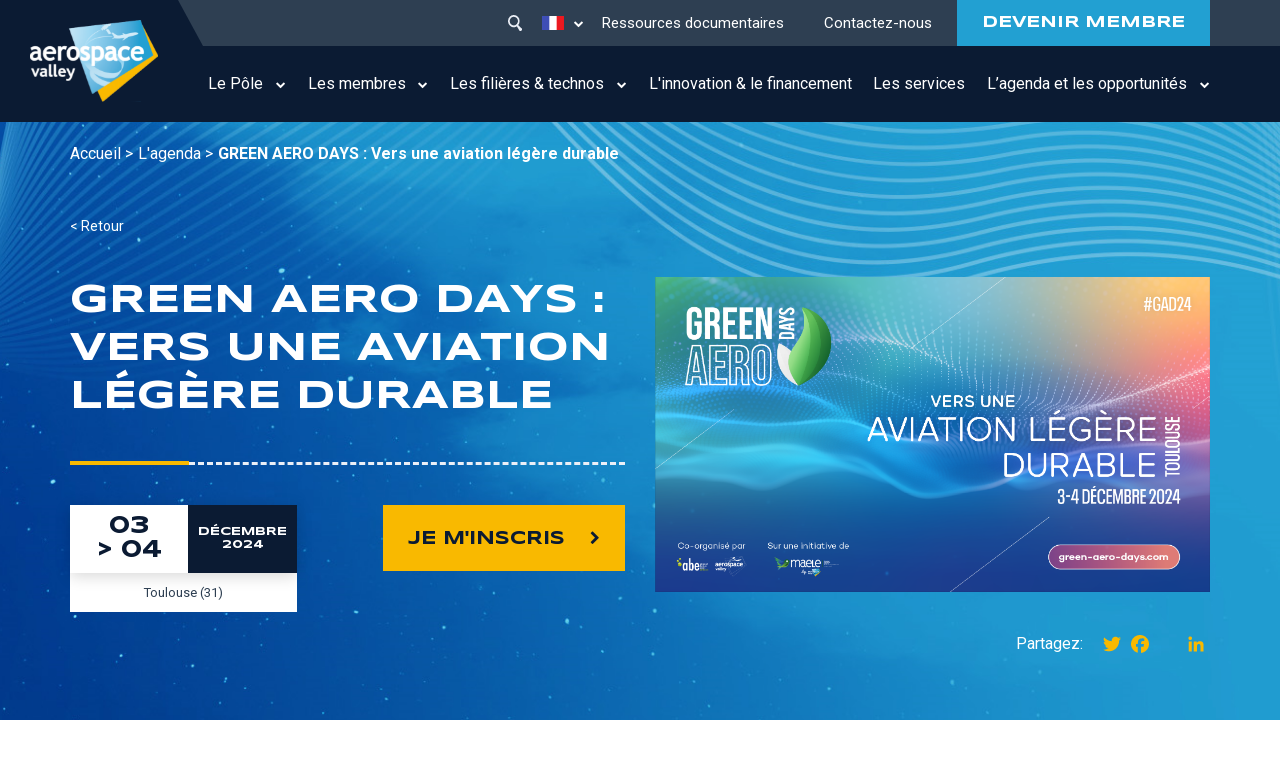

--- FILE ---
content_type: text/html; charset=UTF-8
request_url: https://www.aerospace-valley.com/agenda/green-aero-days-vers-une-aviation-legere-durable-0
body_size: 11982
content:


<!-- THEME DEBUG -->
<!-- THEME HOOK: 'html' -->
<!-- FILE NAME SUGGESTIONS:
   * html--node--3281.html.twig
   * html--node--%.html.twig
   * html--node.html.twig
   x html.html.twig
-->
<!-- BEGIN OUTPUT from 'themes/aerospace/templates/Layout/html.html.twig' -->

<!DOCTYPE html>
<html lang="fr" dir="ltr" prefix="content: http://purl.org/rss/1.0/modules/content/  dc: http://purl.org/dc/terms/  foaf: http://xmlns.com/foaf/0.1/  og: http://ogp.me/ns#  rdfs: http://www.w3.org/2000/01/rdf-schema#  schema: http://schema.org/  sioc: http://rdfs.org/sioc/ns#  sioct: http://rdfs.org/sioc/types#  skos: http://www.w3.org/2004/02/skos/core#  xsd: http://www.w3.org/2001/XMLSchema# " class="h-100">
  <head>
    <meta charset="utf-8" />
<script>var _paq = _paq || [];(function(){var u=(("https:" == document.location.protocol) ? "https://aerospacevalley.matomo.cloud/" : "http://aerospacevalley.matomo.cloud/");_paq.push(["setSiteId", "1"]);_paq.push(["setTrackerUrl", u+"matomo.php"]);_paq.push(["setDoNotTrack", 1]);_paq.push(["setCookieDomain", ".www.aerospace-valley.com"]);if (!window.matomo_search_results_active) {_paq.push(["trackPageView"]);}_paq.push(["setIgnoreClasses", ["no-tracking","colorbox"]]);_paq.push(["enableLinkTracking"]);var d=document,g=d.createElement("script"),s=d.getElementsByTagName("script")[0];g.type="text/javascript";g.defer=true;g.async=true;g.src=u+"matomo.js";s.parentNode.insertBefore(g,s);})();</script>
<meta name="description" content="Devenu le rendez-vous incontournable de la mobilité aérienne légère bas carbone, Green Aero Days n&#039;attend plus que vous !" />
<link rel="canonical" href="https://www.aerospace-valley.com/agenda/green-aero-days-vers-une-aviation-legere-durable-0" />
<meta name="Generator" content="Drupal 9 (https://www.drupal.org)" />
<meta name="MobileOptimized" content="width" />
<meta name="HandheldFriendly" content="true" />
<meta name="viewport" content="width=device-width, initial-scale=1.0" />
<link rel="icon" href="/sites/default/files/favicon32x32.png" type="image/png" />
<link rel="alternate" hreflang="fr" href="https://www.aerospace-valley.com/agenda/green-aero-days-vers-une-aviation-legere-durable-0" />
<link rel="alternate" hreflang="en" href="https://www.aerospace-valley.com/en/agenda/green-aero-days-vers-une-aviation-legere-durable-0" />

    <title>GREEN AERO DAYS : Vers une aviation légère durable | Aerospace Valley</title>
    <link rel="stylesheet" media="all" href="/core/themes/stable/css/system/components/ajax-progress.module.css?t6lhuz" />
<link rel="stylesheet" media="all" href="/core/themes/stable/css/system/components/align.module.css?t6lhuz" />
<link rel="stylesheet" media="all" href="/core/themes/stable/css/system/components/autocomplete-loading.module.css?t6lhuz" />
<link rel="stylesheet" media="all" href="/core/themes/stable/css/system/components/fieldgroup.module.css?t6lhuz" />
<link rel="stylesheet" media="all" href="/core/themes/stable/css/system/components/container-inline.module.css?t6lhuz" />
<link rel="stylesheet" media="all" href="/core/themes/stable/css/system/components/clearfix.module.css?t6lhuz" />
<link rel="stylesheet" media="all" href="/core/themes/stable/css/system/components/details.module.css?t6lhuz" />
<link rel="stylesheet" media="all" href="/core/themes/stable/css/system/components/hidden.module.css?t6lhuz" />
<link rel="stylesheet" media="all" href="/core/themes/stable/css/system/components/item-list.module.css?t6lhuz" />
<link rel="stylesheet" media="all" href="/core/themes/stable/css/system/components/js.module.css?t6lhuz" />
<link rel="stylesheet" media="all" href="/core/themes/stable/css/system/components/nowrap.module.css?t6lhuz" />
<link rel="stylesheet" media="all" href="/core/themes/stable/css/system/components/position-container.module.css?t6lhuz" />
<link rel="stylesheet" media="all" href="/core/themes/stable/css/system/components/progress.module.css?t6lhuz" />
<link rel="stylesheet" media="all" href="/core/themes/stable/css/system/components/reset-appearance.module.css?t6lhuz" />
<link rel="stylesheet" media="all" href="/core/themes/stable/css/system/components/resize.module.css?t6lhuz" />
<link rel="stylesheet" media="all" href="/core/themes/stable/css/system/components/sticky-header.module.css?t6lhuz" />
<link rel="stylesheet" media="all" href="/core/themes/stable/css/system/components/system-status-counter.css?t6lhuz" />
<link rel="stylesheet" media="all" href="/core/themes/stable/css/system/components/system-status-report-counters.css?t6lhuz" />
<link rel="stylesheet" media="all" href="/core/themes/stable/css/system/components/system-status-report-general-info.css?t6lhuz" />
<link rel="stylesheet" media="all" href="/core/themes/stable/css/system/components/tabledrag.module.css?t6lhuz" />
<link rel="stylesheet" media="all" href="/core/themes/stable/css/system/components/tablesort.module.css?t6lhuz" />
<link rel="stylesheet" media="all" href="/core/themes/stable/css/system/components/tree-child.module.css?t6lhuz" />
<link rel="stylesheet" media="all" href="/core/themes/stable/css/core/dropbutton/dropbutton.css?t6lhuz" />
<link rel="stylesheet" media="all" href="/modules/paragraphs/css/paragraphs.unpublished.css?t6lhuz" />
<link rel="stylesheet" media="all" href="/modules/contrib/better_exposed_filters/css/better_exposed_filters.css?t6lhuz" />
<link rel="stylesheet" media="all" href="/modules/custom/css/custom.css?t6lhuz" />
<link rel="stylesheet" media="all" href="https://cdnjs.cloudflare.com/ajax/libs/select2/4.0.6-rc.0/css/select2.min.css" />
<link rel="stylesheet" media="all" href="/core/themes/stable/css/core/assets/vendor/normalize-css/normalize.css?t6lhuz" />
<link rel="stylesheet" media="all" href="/core/themes/stable/css/core/normalize-fixes.css?t6lhuz" />
<link rel="stylesheet" media="all" href="/core/themes/classy/css/components/action-links.css?t6lhuz" />
<link rel="stylesheet" media="all" href="/core/themes/classy/css/components/breadcrumb.css?t6lhuz" />
<link rel="stylesheet" media="all" href="/core/themes/classy/css/components/button.css?t6lhuz" />
<link rel="stylesheet" media="all" href="/core/themes/classy/css/components/collapse-processed.css?t6lhuz" />
<link rel="stylesheet" media="all" href="/core/themes/classy/css/components/container-inline.css?t6lhuz" />
<link rel="stylesheet" media="all" href="/core/themes/classy/css/components/details.css?t6lhuz" />
<link rel="stylesheet" media="all" href="/core/themes/classy/css/components/exposed-filters.css?t6lhuz" />
<link rel="stylesheet" media="all" href="/core/themes/classy/css/components/field.css?t6lhuz" />
<link rel="stylesheet" media="all" href="/core/themes/classy/css/components/form.css?t6lhuz" />
<link rel="stylesheet" media="all" href="/core/themes/classy/css/components/icons.css?t6lhuz" />
<link rel="stylesheet" media="all" href="/core/themes/classy/css/components/inline-form.css?t6lhuz" />
<link rel="stylesheet" media="all" href="/core/themes/classy/css/components/item-list.css?t6lhuz" />
<link rel="stylesheet" media="all" href="/core/themes/classy/css/components/link.css?t6lhuz" />
<link rel="stylesheet" media="all" href="/core/themes/classy/css/components/links.css?t6lhuz" />
<link rel="stylesheet" media="all" href="/core/themes/classy/css/components/menu.css?t6lhuz" />
<link rel="stylesheet" media="all" href="/core/themes/classy/css/components/more-link.css?t6lhuz" />
<link rel="stylesheet" media="all" href="/core/themes/classy/css/components/pager.css?t6lhuz" />
<link rel="stylesheet" media="all" href="/core/themes/classy/css/components/tabledrag.css?t6lhuz" />
<link rel="stylesheet" media="all" href="/core/themes/classy/css/components/tableselect.css?t6lhuz" />
<link rel="stylesheet" media="all" href="/core/themes/classy/css/components/tablesort.css?t6lhuz" />
<link rel="stylesheet" media="all" href="/core/themes/classy/css/components/textarea.css?t6lhuz" />
<link rel="stylesheet" media="all" href="/core/themes/classy/css/components/ui-dialog.css?t6lhuz" />
<link rel="stylesheet" media="all" href="/core/themes/classy/css/components/messages.css?t6lhuz" />
<link rel="stylesheet" media="all" href="/core/themes/classy/css/components/dropbutton.css?t6lhuz" />
<link rel="stylesheet" media="all" href="/themes/bootstrap4/css/style.css?t6lhuz" />
<link rel="stylesheet" media="all" href="https://unpkg.com/aos@2.3.1/dist/aos.css" />
<link rel="stylesheet" media="all" href="https://cdnjs.cloudflare.com/ajax/libs/Swiper/7.0.5/swiper-bundle.css" />
<link rel="stylesheet" media="all" href="https://cdnjs.cloudflare.com/ajax/libs/font-awesome/4.7.0/css/font-awesome.css" />
<link rel="stylesheet" media="all" href="/themes/aerospace/assets/meannenu/meanmenu.css?t6lhuz" />
<link rel="stylesheet" media="all" href="/themes/aerospace/css/counter.css?t6lhuz" />
<link rel="stylesheet" media="all" href="/themes/aerospace/css/style.css?t6lhuz" />
<link rel="stylesheet" media="all" href="/themes/aerospace/css/new.css?t6lhuz" />
<link rel="stylesheet" media="all" href="/themes/aerospace/css/forcalender.css?t6lhuz" />

    
    <!-- Quantcast Choice. Consent Manager Tag v2.0 (for TCF 2.0) -->
    <script type="text/javascript" async=true>
        (function() {
          var host = window.location.hostname;
          var element = document.createElement('script');
          var firstScript = document.getElementsByTagName('script')[0];
          var url = 'https://quantcast.mgr.consensu.org'
            .concat('/choice/', 'kanRc4U3jLLHr', '/', host, '/choice.js')
          var uspTries = 0;
          var uspTriesLimit = 3;
          element.async = true;
          element.type = 'text/javascript';
          element.src = url;

          firstScript.parentNode.insertBefore(element, firstScript);

          function makeStub() {
            var TCF_LOCATOR_NAME = '__tcfapiLocator';
            var queue = [];
            var win = window;
            var cmpFrame;

            function addFrame() {
              var doc = win.document;
              var otherCMP = !!(win.frames[TCF_LOCATOR_NAME]);

              if (!otherCMP) {
                if (doc.body) {
                  var iframe = doc.createElement('iframe');

                  iframe.style.cssText = 'display:none';
                  iframe.name = TCF_LOCATOR_NAME;
                  doc.body.appendChild(iframe);
                } else {
                  setTimeout(addFrame, 5);
                }
              }
              return !otherCMP;
            }

            function tcfAPIHandler() {
              var gdprApplies;
              var args = arguments;

              if (!args.length) {
                return queue;
              } else if (args[0] === 'setGdprApplies') {
                if (
                  args.length > 3 &&
                  args[2] === 2 &&
                  typeof args[3] === 'boolean'
                ) {
                  gdprApplies = args[3];
                  if (typeof args[2] === 'function') {
                    args[2]('set', true);
                  }
                }
              } else if (args[0] === 'ping') {
                var retr = {
                  gdprApplies: gdprApplies,
                  cmpLoaded: false,
                  cmpStatus: 'stub'
                };

                if (typeof args[2] === 'function') {
                  args[2](retr);
                }
              } else {
                queue.push(args);
              }
            }

            function postMessageEventHandler(event) {
              var msgIsString = typeof event.data === 'string';
              var json = {};

              try {
                if (msgIsString) {
                  json = JSON.parse(event.data);
                } else {
                  json = event.data;
                }
              } catch (ignore) {}

              var payload = json.__tcfapiCall;

              if (payload) {
                window.__tcfapi(
                  payload.command,
                  payload.version,
                  function(retValue, success) {
                    var returnMsg = {
                      __tcfapiReturn: {
                        returnValue: retValue,
                        success: success,
                        callId: payload.callId
                      }
                    };
                    if (msgIsString) {
                      returnMsg = JSON.stringify(returnMsg);
                    }
                    if (event && event.source && event.source.postMessage) {
                      event.source.postMessage(returnMsg, '*');
                    }
                  },
                  payload.parameter
                );
              }
            }

            while (win) {
              try {
                if (win.frames[TCF_LOCATOR_NAME]) {
                  cmpFrame = win;
                  break;
                }
              } catch (ignore) {}

              if (win === window.top) {
                break;
              }
              win = win.parent;
            }
            if (!cmpFrame) {
              addFrame();
              win.__tcfapi = tcfAPIHandler;
              win.addEventListener('message', postMessageEventHandler, false);
            }
          };

          makeStub();

          var uspStubFunction = function() {
            var arg = arguments;
            if (typeof window.__uspapi !== uspStubFunction) {
              setTimeout(function() {
                if (typeof window.__uspapi !== 'undefined') {
                  window.__uspapi.apply(window.__uspapi, arg);
                }
              }, 500);
            }
          };

          var checkIfUspIsReady = function() {
            uspTries++;
            if (window.__uspapi === uspStubFunction && uspTries < uspTriesLimit) {
              console.warn('USP is not accessible');
            } else {
              clearInterval(uspInterval);
            }
          };

          if (typeof window.__uspapi === 'undefined') {
            window.__uspapi = uspStubFunction;
            var uspInterval = setInterval(checkIfUspIsReady, 6000);
          }
        })();
    </script>
<!-- End Quantcast Choice. Consent Manager Tag v2.0 (for TCF 2.0) -->
  </head>
  <body class="node-3281 role-anonymous path-node page-node-type-agenda   d-flex flex-column h-100">
    <div class="loading-wrapper">
      <div class="loader">
          <span></span>
          <span></span>
          <span></span>
      </div>
    </div>
        <a href="#main-content" class="visually-hidden focusable skip-link">
      Aller au contenu principal
    </a>
    
    

<!-- THEME DEBUG -->
<!-- THEME HOOK: 'off_canvas_page_wrapper' -->
<!-- BEGIN OUTPUT from 'themes/bootstrap4/templates/content/off-canvas-page-wrapper.html.twig' -->
  <div class="dialog-off-canvas-main-canvas d-flex flex-column h-100" data-off-canvas-main-canvas>
    

<!-- THEME DEBUG -->
<!-- THEME HOOK: 'page' -->
<!-- FILE NAME SUGGESTIONS:
   * page--node--3281.html.twig
   * page--node--%.html.twig
   * page--node.html.twig
   x page.html.twig
-->
<!-- BEGIN OUTPUT from 'themes/aerospace/templates/page/page.html.twig' -->


<header class="header header-type2">
    <div class="header-inner">
    <div class="logo-column">
      

<!-- THEME DEBUG -->
<!-- THEME HOOK: 'region' -->
<!-- FILE NAME SUGGESTIONS:
   * region--branding.html.twig
   x region.html.twig
-->
<!-- BEGIN OUTPUT from 'core/themes/classy/templates/layout/region.html.twig' -->
  <div class="region region-branding">
    

<!-- THEME DEBUG -->
<!-- THEME HOOK: 'block' -->
<!-- FILE NAME SUGGESTIONS:
   * block--aerospace-branding.html.twig
   x block--system-branding-block.html.twig
   * block--system.html.twig
   * block.html.twig
-->
<!-- BEGIN OUTPUT from 'themes/bootstrap4/templates/block/block--system-branding-block.html.twig' -->
<div id="block-aerospace-branding" class="block block-system block-system-branding-block">
  
    
  <div class="navbar-brand d-flex align-items-center">

    <a href="/" title="Accueil" rel="home" class="site-logo d-block">
    <img src="/sites/default/files/logo1.svg" alt="Accueil" />
  </a>
  
  <div>
    
      </div>
</div>
</div>

<!-- END OUTPUT from 'themes/bootstrap4/templates/block/block--system-branding-block.html.twig' -->


  </div>

<!-- END OUTPUT from 'core/themes/classy/templates/layout/region.html.twig' -->

  
    </div>
    <div class="navigation-column">
      <div class="top-bar">
        <div class="search-icon">
          <svg xmlns="http://www.w3.org/2000/svg" width="16.493" height="18" viewBox="0 0 16.493 18">
            <g id="Group_1114" data-name="Group 1114" transform="translate(-2062 -1022)">
              <g id="Group_1113" data-name="Group 1113" transform="translate(2062 1022)">
                <g id="Group_1112" data-name="Group 1112" transform="translate(0 0)">
                  <path id="Path_544" data-name="Path 544" d="M2065.723,1025.127a4.861,4.861,0,1,0,3.122-1.136A4.826,4.826,0,0,0,2065.723,1025.127Zm12.348,11.9a1.808,1.808,0,0,1-2.77,2.324l-.024-.031-2.838-4.641a6.853,6.853,0,0,1-8.84-1.427,6.851,6.851,0,1,1,10.369.147Z" transform="translate(-2062 -1022)" fill="currentColor"/>
                </g>
              </g>
            </g>
          </svg>
          
        </div>
        

<!-- THEME DEBUG -->
<!-- THEME HOOK: 'region' -->
<!-- FILE NAME SUGGESTIONS:
   * region--topbar.html.twig
   x region.html.twig
-->
<!-- BEGIN OUTPUT from 'core/themes/classy/templates/layout/region.html.twig' -->
  <div class="region region-topbar">
    

<!-- THEME DEBUG -->
<!-- THEME HOOK: 'block' -->
<!-- FILE NAME SUGGESTIONS:
   * block--dropdownlanguage.html.twig
   * block--dropdown-language--language-interface.html.twig
   * block--dropdown-language.html.twig
   * block--dropdown-language.html.twig
   x block.html.twig
-->
<!-- BEGIN OUTPUT from 'core/themes/classy/templates/block/block.html.twig' -->
<div id="block-dropdownlanguage" class="language-switcher-block block block-dropdown-language block-dropdown-languagelanguage-interface">
  
    
      

<!-- THEME DEBUG -->
<!-- THEME HOOK: 'fieldset' -->
<!-- BEGIN OUTPUT from 'core/themes/classy/templates/form/fieldset.html.twig' -->
<fieldset class="js-form-item form-item js-form-wrapper form-wrapper">
      <legend>
    <span class="fieldset-legend">Switch Language</span>
  </legend>
  <div class="fieldset-wrapper">
                

<!-- THEME DEBUG -->
<!-- THEME HOOK: 'dropbutton_wrapper' -->
<!-- BEGIN OUTPUT from 'core/themes/classy/templates/form/dropbutton-wrapper.html.twig' -->
  <div class="dropbutton-wrapper"><div class="dropbutton-widget"><!-- THEME DEBUG --><!-- THEME HOOK: 'links__dropbutton__dropdown_language' --><!-- FILE NAME SUGGESTIONS:
   * links--dropbutton--dropdown-language.html.twig
   * links--dropbutton.html.twig
   x links.html.twig
--><!-- BEGIN OUTPUT from 'core/themes/classy/templates/navigation/links.html.twig' --><ul class="dropdown-language-item dropbutton"><li class="fr"><span class="language-link active-language">Fr</span></li><li class="en"><a href="/en/agenda/green-aero-days-vers-une-aviation-legere-durable-0" class="language-link" hreflang="en">En</a></li></ul><!-- END OUTPUT from 'core/themes/classy/templates/navigation/links.html.twig' --></div></div>
<!-- END OUTPUT from 'core/themes/classy/templates/form/dropbutton-wrapper.html.twig' -->


          </div>
</fieldset>

<!-- END OUTPUT from 'core/themes/classy/templates/form/fieldset.html.twig' -->


  </div>

<!-- END OUTPUT from 'core/themes/classy/templates/block/block.html.twig' -->



<!-- THEME DEBUG -->
<!-- THEME HOOK: 'block' -->
<!-- FILE NAME SUGGESTIONS:
   * block--formulaireexposesearchpage-1.html.twig
   * block--views-exposed-filter-block--search-page-1.html.twig
   * block--views-exposed-filter-block.html.twig
   * block--views.html.twig
   x block.html.twig
-->
<!-- BEGIN OUTPUT from 'core/themes/classy/templates/block/block.html.twig' -->
<div class="views-exposed-form bef-exposed-form search-form-block block block-views block-views-exposed-filter-blocksearch-page-1" data-bef-auto-submit-full-form="" data-bef-auto-submit="" data-bef-auto-submit-delay="500" data-drupal-selector="views-exposed-form-search-page-1" id="block-formulaireexposesearchpage-1">
  
    
      

<!-- THEME DEBUG -->
<!-- THEME HOOK: 'form' -->
<!-- BEGIN OUTPUT from 'core/themes/classy/templates/form/form.html.twig' -->
<form action="/search" method="get" id="views-exposed-form-search-page-1" accept-charset="UTF-8">
  

<!-- THEME DEBUG -->
<!-- THEME HOOK: 'views_exposed_form' -->
<!-- BEGIN OUTPUT from 'core/themes/classy/templates/views/views-exposed-form.html.twig' -->
<div class="form--inline clearfix">
  

<!-- THEME DEBUG -->
<!-- THEME HOOK: 'form_element' -->
<!-- FILE NAME SUGGESTIONS:
   * form-element--search--page-1.html.twig
   * form-element--search.html.twig
   x form-element.html.twig
-->
<!-- BEGIN OUTPUT from 'themes/aerospace/templates/form/form-element.html.twig' -->
<div class="form-row-item js-form-item form-item js-form-type-textfield form-type-textfield js-form-item-query form-item-query" >
        <div class="labe-only">
  
          

<!-- THEME DEBUG -->
<!-- THEME HOOK: 'form_element_label' -->
<!-- BEGIN OUTPUT from 'core/themes/classy/templates/form/form-element-label.html.twig' -->

<!-- END OUTPUT from 'core/themes/classy/templates/form/form-element-label.html.twig' -->


            </div>
      <div class="item-content">
      

<!-- THEME DEBUG -->
<!-- THEME HOOK: 'input__textfield' -->
<!-- FILE NAME SUGGESTIONS:
   * input--textfield.html.twig
   x input.html.twig
-->
<!-- BEGIN OUTPUT from 'themes/aerospace/templates/form/input.html.twig' -->

  <input placeholder="Tapez votre recherche..." data-bef-auto-submit-exclude="" data-drupal-selector="edit-query" type="text" id="edit-query" name="query" value="" size="30" maxlength="128" class="form-text form-control" />


<!-- END OUTPUT from 'themes/aerospace/templates/form/input.html.twig' -->


                </div>
    </div>

<!-- END OUTPUT from 'themes/aerospace/templates/form/form-element.html.twig' -->



<!-- THEME DEBUG -->
<!-- THEME HOOK: 'form_element' -->
<!-- FILE NAME SUGGESTIONS:
   * form-element--search--page-1.html.twig
   * form-element--search.html.twig
   x form-element.html.twig
-->
<!-- BEGIN OUTPUT from 'themes/aerospace/templates/form/form-element.html.twig' -->
<div class="form-row-item js-form-item form-item js-form-type-select form-type-select js-form-item-type form-item-type" >
        <div class="labe-only">
  
          

<!-- THEME DEBUG -->
<!-- THEME HOOK: 'form_element_label' -->
<!-- BEGIN OUTPUT from 'core/themes/classy/templates/form/form-element-label.html.twig' -->

<!-- END OUTPUT from 'core/themes/classy/templates/form/form-element-label.html.twig' -->


            </div>
      <div class="item-content">
      

<!-- THEME DEBUG -->
<!-- THEME HOOK: 'select' -->
<!-- BEGIN OUTPUT from 'themes/bootstrap4/templates/form/select.html.twig' -->
<select data-drupal-selector="edit-type" id="edit-type" name="type" class="form-select form-control"><option value="All" selected="selected">Filtrer par type de contenu</option><option value="page">Autre pages</option><option value="members_news">Actu des membres</option><option value="news">Actualité</option><option value="dir_listing">Affichage de répertoire</option><option value="bricks">Bricks</option><option value="contact_">Contact</option><option value="reasons_to_become_member">Devenir membre</option><option value="ecosystems_of_excellence">Ecosystems of excellence</option><option value="europian_projects">Europian projects</option><option value="exemple_de_projets_regionaux">Exemple de projets régionaux</option><option value="technologies">Filières technos</option><option value="financial_report">Financial report</option><option value="industry_of_the_future">Industry of the future</option><option value="initiatives">Initiatives</option><option value="key_figures">Key Figures</option><option value="l_edito">L&#039;edito</option><option value="innovation_and_financing">L&#039;innovation et le financement</option><option value="members">Members</option><option value="opportunite">Opportunité</option><option value="our_regions">Our regions</option><option value="our_services_rapporter">Our services Rapporter</option><option value="rapporter_homepage">Rapporter Homepage</option><option value="documentary_resources">Ressources documentaires</option><option value="sectors">Secteurs</option><option value="nos_services">Services</option><option value="the_teams_rapporter">The Teams Rapporter</option><option value="webform">Webform</option><option value="agenda">Événement</option></select>
<!-- END OUTPUT from 'themes/bootstrap4/templates/form/select.html.twig' -->


                </div>
    </div>

<!-- END OUTPUT from 'themes/aerospace/templates/form/form-element.html.twig' -->



<!-- THEME DEBUG -->
<!-- THEME HOOK: 'container' -->
<!-- BEGIN OUTPUT from 'core/themes/classy/templates/form/container.html.twig' -->
<div data-drupal-selector="edit-actions" class="form-actions js-form-wrapper form-wrapper" id="edit-actions">

<!-- THEME DEBUG -->
<!-- THEME HOOK: 'input__submit' -->
<!-- FILE NAME SUGGESTIONS:
   * input--submit.html.twig
   x input.html.twig
-->
<!-- BEGIN OUTPUT from 'themes/aerospace/templates/form/input.html.twig' -->

<div class="button-wrapper">
  <input data-bef-auto-submit-click="" data-drupal-selector="edit-submit-search" type="submit" id="edit-submit-search" value="Apply" class="button js-form-submit form-submit btn btn-primary" />
</div>


<!-- END OUTPUT from 'themes/aerospace/templates/form/input.html.twig' -->

</div>

<!-- END OUTPUT from 'core/themes/classy/templates/form/container.html.twig' -->


</div>

<!-- END OUTPUT from 'core/themes/classy/templates/views/views-exposed-form.html.twig' -->


</form>

<!-- END OUTPUT from 'core/themes/classy/templates/form/form.html.twig' -->


  </div>

<!-- END OUTPUT from 'core/themes/classy/templates/block/block.html.twig' -->


  </div>

<!-- END OUTPUT from 'core/themes/classy/templates/layout/region.html.twig' -->

  
        

<!-- THEME DEBUG -->
<!-- THEME HOOK: 'region' -->
<!-- FILE NAME SUGGESTIONS:
   * region--topnav.html.twig
   x region.html.twig
-->
<!-- BEGIN OUTPUT from 'core/themes/classy/templates/layout/region.html.twig' -->
  <div class="region region-topnav">
    

<!-- THEME DEBUG -->
<!-- THEME HOOK: 'block' -->
<!-- FILE NAME SUGGESTIONS:
   * block--mainmenutop.html.twig
   * block--system-menu-block--main-menu-top.html.twig
   x block--system-menu-block.html.twig
   * block--system.html.twig
   * block.html.twig
-->
<!-- BEGIN OUTPUT from 'themes/bootstrap4/templates/block/block--system-menu-block.html.twig' -->
<nav role="navigation" aria-labelledby="block-mainmenutop-menu" id="block-mainmenutop" class="top-menu block block-menu navigation menu--main-menu-top">
            
  <h5 class="visually-hidden" id="block-mainmenutop-menu">Main menu top</h5>
  

        

<!-- THEME DEBUG -->
<!-- THEME HOOK: 'menu__main_menu_top' -->
<!-- FILE NAME SUGGESTIONS:
   * menu--main-menu-top.html.twig
   x menu.html.twig
-->
<!-- BEGIN OUTPUT from 'themes/bootstrap4/templates/navigation/menu.html.twig' -->

        <ul class="nav navbar-nav">
            <li class="nav-item">
      <a href="/ressources-documentaires" class="nav-link" data-drupal-link-system-path="ressources-documentaires">Ressources documentaires</a>
          </li>
          <li class="nav-item">
      <a href="/contactez-nous" class="nav-link" data-drupal-link-system-path="node/20">Contactez-nous</a>
          </li>
          <li class="nav-item">
      <a href="/devenir-membre" class="nav-link" data-drupal-link-system-path="node/47">DEVENIR MEMBRE</a>
          </li>
  </ul>
  


<!-- END OUTPUT from 'themes/bootstrap4/templates/navigation/menu.html.twig' -->


  </nav>

<!-- END OUTPUT from 'themes/bootstrap4/templates/block/block--system-menu-block.html.twig' -->


  </div>

<!-- END OUTPUT from 'core/themes/classy/templates/layout/region.html.twig' -->

  
      </div>
      

<!-- THEME DEBUG -->
<!-- THEME HOOK: 'region' -->
<!-- FILE NAME SUGGESTIONS:
   * region--navigation.html.twig
   x region.html.twig
-->
<!-- BEGIN OUTPUT from 'core/themes/classy/templates/layout/region.html.twig' -->
  <div class="region region-navigation">
    

<!-- THEME DEBUG -->
<!-- THEME HOOK: 'block' -->
<!-- FILE NAME SUGGESTIONS:
   * block--mainnavigation-2.html.twig
   * block--system-menu-block--main.html.twig
   x block--system-menu-block.html.twig
   * block--system.html.twig
   * block.html.twig
-->
<!-- BEGIN OUTPUT from 'themes/bootstrap4/templates/block/block--system-menu-block.html.twig' -->
<nav role="navigation" aria-labelledby="block-mainnavigation-2-menu" id="block-mainnavigation-2" class="block block-menu navigation menu--main">
            
  <h5 class="visually-hidden" id="block-mainnavigation-2-menu">Main navigation</h5>
  

        

<!-- THEME DEBUG -->
<!-- THEME HOOK: 'menu__main' -->
<!-- FILE NAME SUGGESTIONS:
   x menu--main.html.twig
   x menu--main.html.twig
   * menu.html.twig
-->
<!-- BEGIN OUTPUT from 'themes/aerospace/templates/navigation/menu--main.html.twig' -->

<div class="menu-wrapper init-menu">
            <ul class="navbar-nav mr-auto">
                        <li class="nav-item dropdown">
          <span class="nav-item nav-link dropdown-toggle" data-toggle="dropdown" title="Expand menu Le Pôle">Le Pôle</span>
                  <ul class="dropdown-menu">
                        <li class="nav-item">
          <a href="/qui-sommes-nous" class="nav-item nav-link" data-drupal-link-system-path="node/29">Qui sommes-nous ?</a>
      </li>

                    <li class="nav-item">
          <a href="/la-gouvernance" class="nav-item nav-link" data-drupal-link-system-path="node/28">La gouvernance</a>
      </li>

                    <li class="nav-item">
          <a href="/lequipe" class="nav-item nav-link" data-drupal-link-system-path="node/27">L&#039;équipe</a>
      </li>

        </ul>
  
      </li>

                    <li class="nav-item dropdown">
          <span class="nav-item nav-link dropdown-toggle" data-toggle="dropdown" title="Expand menu Les membres">Les membres</span>
                  <ul class="dropdown-menu">
                        <li class="nav-item">
          <a href="https://www.aerospace-valley.com/annuaire-des-membres" class="nav-item nav-link">Annuaire des membres</a>
      </li>

                    <li class="nav-item">
          <a href="/actualites-membres" class="nav-item nav-link" data-drupal-link-system-path="actualites-membres">L&#039;actualité de nos membres</a>
      </li>

                    <li class="nav-item">
          <a href="https://emploi.aerospace-valley.com/" target="_blank" class="nav-item nav-link">Offres d&#039;emplois</a>
      </li>

        </ul>
  
      </li>

                    <li class="nav-item dropdown">
          <span class="nav-item nav-link dropdown-toggle" data-toggle="dropdown" title="Expand menu Les filières &amp; technos">Les filières &amp; technos</span>
                  <ul class="dropdown-menu">
                        <li class="nav-item">
          <a href="/aeronautique" class="nav-item nav-link" data-drupal-link-system-path="node/78">Aéronautique</a>
      </li>

                    <li class="nav-item">
          <a href="/espace" class="nav-item nav-link" data-drupal-link-system-path="node/31">Espace</a>
      </li>

                    <li class="nav-item">
          <a href="/drones" class="nav-item nav-link" data-drupal-link-system-path="node/77">Drones</a>
      </li>

                    <li class="nav-item">
          <a href="/defense" class="nav-item nav-link" data-drupal-link-system-path="node/75">Défense</a>
      </li>

                    <li class="nav-item">
          <a href="https://www.aerospace-valley.com/environnement" class="nav-item nav-link">Environnement</a>
      </li>

                    <li class="nav-item">
          <a href="/ecosystemes-excellence" class="nav-item nav-link" data-drupal-link-system-path="ecosystemes-excellence">Les écosystèmes d&#039;excellence</a>
      </li>

        </ul>
  
      </li>

                    <li class="nav-item">
          <a href="/innovation-et-financement" class="nav-item nav-link" data-drupal-link-system-path="innovation-et-financement">L&#039;innovation &amp; le financement</a>
      </li>

                    <li class="nav-item">
          <a href="/nos-services" class="nav-item nav-link" data-drupal-link-system-path="nos-services">Les services</a>
      </li>

                    <li class="nav-item dropdown">
          <span class="nav-item nav-link dropdown-toggle" data-toggle="dropdown" title="Expand menu L’agenda et les opportunités">L’agenda et les opportunités</span>
                  <ul class="dropdown-menu">
                        <li class="nav-item">
          <a href="/actualites" class="nav-item nav-link" data-drupal-link-system-path="actualites">Nos actualités</a>
      </li>

                    <li class="nav-item">
          <a href="/agenda" class="nav-item nav-link" data-drupal-link-system-path="agenda">Notre agenda d&#039;événements</a>
      </li>

                    <li class="nav-item">
          <a href="/les-opportunites" class="nav-item nav-link" data-drupal-link-system-path="les-opportunites">Nos opportunités</a>
      </li>

        </ul>
  
      </li>

        </ul>
  


</div>
<!-- END OUTPUT from 'themes/aerospace/templates/navigation/menu--main.html.twig' -->


  </nav>

<!-- END OUTPUT from 'themes/bootstrap4/templates/block/block--system-menu-block.html.twig' -->


  </div>

<!-- END OUTPUT from 'core/themes/classy/templates/layout/region.html.twig' -->

  
    </div>
    <div class="hamburger">
      <div class="menu-toggle">
          <span></span>
          <span></span>
          <span></span>
      </div>
    </div>      
  </div>
  </header>
<div class="search-form-outer">
  <div class="search-close">
      <span></span>
      <span></span>
  </div>
  <div class="top-bar">
    

<!-- THEME DEBUG -->
<!-- THEME HOOK: 'block' -->
<!-- FILE NAME SUGGESTIONS:
   * block--formulaireexposesearchpage-1.html.twig
   * block--views-exposed-filter-block--search-page-1.html.twig
   * block--views-exposed-filter-block.html.twig
   * block--views.html.twig
   x block.html.twig
-->
<!-- BEGIN OUTPUT from 'core/themes/classy/templates/block/block.html.twig' -->
<div class="views-exposed-form bef-exposed-form search-form-block block block-views block-views-exposed-filter-blocksearch-page-1" data-bef-auto-submit-full-form="" data-bef-auto-submit="" data-bef-auto-submit-delay="500" data-drupal-selector="views-exposed-form-search-page-1" id="block-formulaireexposesearchpage-1">
  
    
      

<!-- THEME DEBUG -->
<!-- THEME HOOK: 'form' -->
<!-- BEGIN OUTPUT from 'core/themes/classy/templates/form/form.html.twig' -->
<form action="/search" method="get" id="views-exposed-form-search-page-1" accept-charset="UTF-8">
  

<!-- THEME DEBUG -->
<!-- THEME HOOK: 'views_exposed_form' -->
<!-- BEGIN OUTPUT from 'core/themes/classy/templates/views/views-exposed-form.html.twig' -->
<div class="form--inline clearfix">
  

<!-- THEME DEBUG -->
<!-- THEME HOOK: 'form_element' -->
<!-- FILE NAME SUGGESTIONS:
   * form-element--search--page-1.html.twig
   * form-element--search.html.twig
   x form-element.html.twig
-->
<!-- BEGIN OUTPUT from 'themes/aerospace/templates/form/form-element.html.twig' -->
<div class="form-row-item js-form-item form-item js-form-type-textfield form-type-textfield js-form-item-query form-item-query" >
        <div class="labe-only">
  
          

<!-- THEME DEBUG -->
<!-- THEME HOOK: 'form_element_label' -->
<!-- BEGIN OUTPUT from 'core/themes/classy/templates/form/form-element-label.html.twig' -->

<!-- END OUTPUT from 'core/themes/classy/templates/form/form-element-label.html.twig' -->


            </div>
      <div class="item-content">
      

<!-- THEME DEBUG -->
<!-- THEME HOOK: 'input__textfield' -->
<!-- FILE NAME SUGGESTIONS:
   * input--textfield.html.twig
   x input.html.twig
-->
<!-- BEGIN OUTPUT from 'themes/aerospace/templates/form/input.html.twig' -->

  <input placeholder="Tapez votre recherche..." data-bef-auto-submit-exclude="" data-drupal-selector="edit-query" type="text" id="edit-query" name="query" value="" size="30" maxlength="128" class="form-text form-control" />


<!-- END OUTPUT from 'themes/aerospace/templates/form/input.html.twig' -->


                </div>
    </div>

<!-- END OUTPUT from 'themes/aerospace/templates/form/form-element.html.twig' -->



<!-- THEME DEBUG -->
<!-- THEME HOOK: 'form_element' -->
<!-- FILE NAME SUGGESTIONS:
   * form-element--search--page-1.html.twig
   * form-element--search.html.twig
   x form-element.html.twig
-->
<!-- BEGIN OUTPUT from 'themes/aerospace/templates/form/form-element.html.twig' -->
<div class="form-row-item js-form-item form-item js-form-type-select form-type-select js-form-item-type form-item-type" >
        <div class="labe-only">
  
          

<!-- THEME DEBUG -->
<!-- THEME HOOK: 'form_element_label' -->
<!-- BEGIN OUTPUT from 'core/themes/classy/templates/form/form-element-label.html.twig' -->

<!-- END OUTPUT from 'core/themes/classy/templates/form/form-element-label.html.twig' -->


            </div>
      <div class="item-content">
      

<!-- THEME DEBUG -->
<!-- THEME HOOK: 'select' -->
<!-- BEGIN OUTPUT from 'themes/bootstrap4/templates/form/select.html.twig' -->
<select data-drupal-selector="edit-type" id="edit-type" name="type" class="form-select form-control"><option value="All" selected="selected">Filtrer par type de contenu</option><option value="page">Autre pages</option><option value="members_news">Actu des membres</option><option value="news">Actualité</option><option value="dir_listing">Affichage de répertoire</option><option value="bricks">Bricks</option><option value="contact_">Contact</option><option value="reasons_to_become_member">Devenir membre</option><option value="ecosystems_of_excellence">Ecosystems of excellence</option><option value="europian_projects">Europian projects</option><option value="exemple_de_projets_regionaux">Exemple de projets régionaux</option><option value="technologies">Filières technos</option><option value="financial_report">Financial report</option><option value="industry_of_the_future">Industry of the future</option><option value="initiatives">Initiatives</option><option value="key_figures">Key Figures</option><option value="l_edito">L&#039;edito</option><option value="innovation_and_financing">L&#039;innovation et le financement</option><option value="members">Members</option><option value="opportunite">Opportunité</option><option value="our_regions">Our regions</option><option value="our_services_rapporter">Our services Rapporter</option><option value="rapporter_homepage">Rapporter Homepage</option><option value="documentary_resources">Ressources documentaires</option><option value="sectors">Secteurs</option><option value="nos_services">Services</option><option value="the_teams_rapporter">The Teams Rapporter</option><option value="webform">Webform</option><option value="agenda">Événement</option></select>
<!-- END OUTPUT from 'themes/bootstrap4/templates/form/select.html.twig' -->


                </div>
    </div>

<!-- END OUTPUT from 'themes/aerospace/templates/form/form-element.html.twig' -->



<!-- THEME DEBUG -->
<!-- THEME HOOK: 'container' -->
<!-- BEGIN OUTPUT from 'core/themes/classy/templates/form/container.html.twig' -->
<div data-drupal-selector="edit-actions" class="form-actions js-form-wrapper form-wrapper" id="edit-actions">

<!-- THEME DEBUG -->
<!-- THEME HOOK: 'input__submit' -->
<!-- FILE NAME SUGGESTIONS:
   * input--submit.html.twig
   x input.html.twig
-->
<!-- BEGIN OUTPUT from 'themes/aerospace/templates/form/input.html.twig' -->

<div class="button-wrapper">
  <input data-bef-auto-submit-click="" data-drupal-selector="edit-submit-search" type="submit" id="edit-submit-search" value="Apply" class="button js-form-submit form-submit btn btn-primary" />
</div>


<!-- END OUTPUT from 'themes/aerospace/templates/form/input.html.twig' -->

</div>

<!-- END OUTPUT from 'core/themes/classy/templates/form/container.html.twig' -->


</div>

<!-- END OUTPUT from 'core/themes/classy/templates/views/views-exposed-form.html.twig' -->


</form>

<!-- END OUTPUT from 'core/themes/classy/templates/form/form.html.twig' -->


  </div>

<!-- END OUTPUT from 'core/themes/classy/templates/block/block.html.twig' -->

  
    </div>
</div>
  <div class="navigation-second mobile-only">
    <div class="nav-close">
        <span></span>
        <span></span>
    </div>
    <div class="navigation-inner">
      <div class="top-bar">
      

<!-- THEME DEBUG -->
<!-- THEME HOOK: 'block' -->
<!-- FILE NAME SUGGESTIONS:
   * block--dropdownlanguage-2.html.twig
   * block--dropdown-language--language-interface.html.twig
   * block--dropdown-language.html.twig
   * block--dropdown-language.html.twig
   x block.html.twig
-->
<!-- BEGIN OUTPUT from 'core/themes/classy/templates/block/block.html.twig' -->
<div id="block-dropdownlanguage-2" class="language-switcher-block block block-dropdown-language block-dropdown-languagelanguage-interface">
  
    
      

<!-- THEME DEBUG -->
<!-- THEME HOOK: 'fieldset' -->
<!-- BEGIN OUTPUT from 'core/themes/classy/templates/form/fieldset.html.twig' -->
<fieldset class="js-form-item form-item js-form-wrapper form-wrapper">
      <legend>
    <span class="fieldset-legend">Switch Language</span>
  </legend>
  <div class="fieldset-wrapper">
                

<!-- THEME DEBUG -->
<!-- THEME HOOK: 'dropbutton_wrapper' -->
<!-- BEGIN OUTPUT from 'core/themes/classy/templates/form/dropbutton-wrapper.html.twig' -->
  <div class="dropbutton-wrapper"><div class="dropbutton-widget"><!-- THEME DEBUG --><!-- THEME HOOK: 'links__dropbutton__dropdown_language' --><!-- FILE NAME SUGGESTIONS:
   * links--dropbutton--dropdown-language.html.twig
   * links--dropbutton.html.twig
   x links.html.twig
--><!-- BEGIN OUTPUT from 'core/themes/classy/templates/navigation/links.html.twig' --><ul class="dropdown-language-item dropbutton"><li class="fr"><span class="language-link active-language">Fr</span></li><li class="en"><a href="/en/agenda/green-aero-days-vers-une-aviation-legere-durable-0" class="language-link" hreflang="en">En</a></li></ul><!-- END OUTPUT from 'core/themes/classy/templates/navigation/links.html.twig' --></div></div>
<!-- END OUTPUT from 'core/themes/classy/templates/form/dropbutton-wrapper.html.twig' -->


          </div>
</fieldset>

<!-- END OUTPUT from 'core/themes/classy/templates/form/fieldset.html.twig' -->


  </div>

<!-- END OUTPUT from 'core/themes/classy/templates/block/block.html.twig' -->

  
      

<!-- THEME DEBUG -->
<!-- THEME HOOK: 'block' -->
<!-- FILE NAME SUGGESTIONS:
   * block--formulaireexposesearchpage-1.html.twig
   * block--views-exposed-filter-block--search-page-1.html.twig
   * block--views-exposed-filter-block.html.twig
   * block--views.html.twig
   x block.html.twig
-->
<!-- BEGIN OUTPUT from 'core/themes/classy/templates/block/block.html.twig' -->
<div class="views-exposed-form bef-exposed-form search-form-block block block-views block-views-exposed-filter-blocksearch-page-1" data-bef-auto-submit-full-form="" data-bef-auto-submit="" data-bef-auto-submit-delay="500" data-drupal-selector="views-exposed-form-search-page-1" id="block-formulaireexposesearchpage-1">
  
    
      

<!-- THEME DEBUG -->
<!-- THEME HOOK: 'form' -->
<!-- BEGIN OUTPUT from 'core/themes/classy/templates/form/form.html.twig' -->
<form action="/search" method="get" id="views-exposed-form-search-page-1" accept-charset="UTF-8">
  

<!-- THEME DEBUG -->
<!-- THEME HOOK: 'views_exposed_form' -->
<!-- BEGIN OUTPUT from 'core/themes/classy/templates/views/views-exposed-form.html.twig' -->
<div class="form--inline clearfix">
  

<!-- THEME DEBUG -->
<!-- THEME HOOK: 'form_element' -->
<!-- FILE NAME SUGGESTIONS:
   * form-element--search--page-1.html.twig
   * form-element--search.html.twig
   x form-element.html.twig
-->
<!-- BEGIN OUTPUT from 'themes/aerospace/templates/form/form-element.html.twig' -->
<div class="form-row-item js-form-item form-item js-form-type-textfield form-type-textfield js-form-item-query form-item-query" >
        <div class="labe-only">
  
          

<!-- THEME DEBUG -->
<!-- THEME HOOK: 'form_element_label' -->
<!-- BEGIN OUTPUT from 'core/themes/classy/templates/form/form-element-label.html.twig' -->

<!-- END OUTPUT from 'core/themes/classy/templates/form/form-element-label.html.twig' -->


            </div>
      <div class="item-content">
      

<!-- THEME DEBUG -->
<!-- THEME HOOK: 'input__textfield' -->
<!-- FILE NAME SUGGESTIONS:
   * input--textfield.html.twig
   x input.html.twig
-->
<!-- BEGIN OUTPUT from 'themes/aerospace/templates/form/input.html.twig' -->

  <input placeholder="Tapez votre recherche..." data-bef-auto-submit-exclude="" data-drupal-selector="edit-query" type="text" id="edit-query" name="query" value="" size="30" maxlength="128" class="form-text form-control" />


<!-- END OUTPUT from 'themes/aerospace/templates/form/input.html.twig' -->


                </div>
    </div>

<!-- END OUTPUT from 'themes/aerospace/templates/form/form-element.html.twig' -->



<!-- THEME DEBUG -->
<!-- THEME HOOK: 'form_element' -->
<!-- FILE NAME SUGGESTIONS:
   * form-element--search--page-1.html.twig
   * form-element--search.html.twig
   x form-element.html.twig
-->
<!-- BEGIN OUTPUT from 'themes/aerospace/templates/form/form-element.html.twig' -->
<div class="form-row-item js-form-item form-item js-form-type-select form-type-select js-form-item-type form-item-type" >
        <div class="labe-only">
  
          

<!-- THEME DEBUG -->
<!-- THEME HOOK: 'form_element_label' -->
<!-- BEGIN OUTPUT from 'core/themes/classy/templates/form/form-element-label.html.twig' -->

<!-- END OUTPUT from 'core/themes/classy/templates/form/form-element-label.html.twig' -->


            </div>
      <div class="item-content">
      

<!-- THEME DEBUG -->
<!-- THEME HOOK: 'select' -->
<!-- BEGIN OUTPUT from 'themes/bootstrap4/templates/form/select.html.twig' -->
<select data-drupal-selector="edit-type" id="edit-type" name="type" class="form-select form-control"><option value="All" selected="selected">Filtrer par type de contenu</option><option value="page">Autre pages</option><option value="members_news">Actu des membres</option><option value="news">Actualité</option><option value="dir_listing">Affichage de répertoire</option><option value="bricks">Bricks</option><option value="contact_">Contact</option><option value="reasons_to_become_member">Devenir membre</option><option value="ecosystems_of_excellence">Ecosystems of excellence</option><option value="europian_projects">Europian projects</option><option value="exemple_de_projets_regionaux">Exemple de projets régionaux</option><option value="technologies">Filières technos</option><option value="financial_report">Financial report</option><option value="industry_of_the_future">Industry of the future</option><option value="initiatives">Initiatives</option><option value="key_figures">Key Figures</option><option value="l_edito">L&#039;edito</option><option value="innovation_and_financing">L&#039;innovation et le financement</option><option value="members">Members</option><option value="opportunite">Opportunité</option><option value="our_regions">Our regions</option><option value="our_services_rapporter">Our services Rapporter</option><option value="rapporter_homepage">Rapporter Homepage</option><option value="documentary_resources">Ressources documentaires</option><option value="sectors">Secteurs</option><option value="nos_services">Services</option><option value="the_teams_rapporter">The Teams Rapporter</option><option value="webform">Webform</option><option value="agenda">Événement</option></select>
<!-- END OUTPUT from 'themes/bootstrap4/templates/form/select.html.twig' -->


                </div>
    </div>

<!-- END OUTPUT from 'themes/aerospace/templates/form/form-element.html.twig' -->



<!-- THEME DEBUG -->
<!-- THEME HOOK: 'container' -->
<!-- BEGIN OUTPUT from 'core/themes/classy/templates/form/container.html.twig' -->
<div data-drupal-selector="edit-actions" class="form-actions js-form-wrapper form-wrapper" id="edit-actions">

<!-- THEME DEBUG -->
<!-- THEME HOOK: 'input__submit' -->
<!-- FILE NAME SUGGESTIONS:
   * input--submit.html.twig
   x input.html.twig
-->
<!-- BEGIN OUTPUT from 'themes/aerospace/templates/form/input.html.twig' -->

<div class="button-wrapper">
  <input data-bef-auto-submit-click="" data-drupal-selector="edit-submit-search" type="submit" id="edit-submit-search" value="Apply" class="button js-form-submit form-submit btn btn-primary" />
</div>


<!-- END OUTPUT from 'themes/aerospace/templates/form/input.html.twig' -->

</div>

<!-- END OUTPUT from 'core/themes/classy/templates/form/container.html.twig' -->


</div>

<!-- END OUTPUT from 'core/themes/classy/templates/views/views-exposed-form.html.twig' -->


</form>

<!-- END OUTPUT from 'core/themes/classy/templates/form/form.html.twig' -->


  </div>

<!-- END OUTPUT from 'core/themes/classy/templates/block/block.html.twig' -->

  
      </div>
      <div class="second-menu-container">
      </div>
      

<!-- THEME DEBUG -->
<!-- THEME HOOK: 'region' -->
<!-- FILE NAME SUGGESTIONS:
   * region--navigation.html.twig
   x region.html.twig
-->
<!-- BEGIN OUTPUT from 'core/themes/classy/templates/layout/region.html.twig' -->
  <div class="region region-navigation">
    

<!-- THEME DEBUG -->
<!-- THEME HOOK: 'block' -->
<!-- FILE NAME SUGGESTIONS:
   * block--mainnavigation-2.html.twig
   * block--system-menu-block--main.html.twig
   x block--system-menu-block.html.twig
   * block--system.html.twig
   * block.html.twig
-->
<!-- BEGIN OUTPUT from 'themes/bootstrap4/templates/block/block--system-menu-block.html.twig' -->
<nav role="navigation" aria-labelledby="block-mainnavigation-2-menu" id="block-mainnavigation-2" class="block block-menu navigation menu--main">
            
  <h5 class="visually-hidden" id="block-mainnavigation-2-menu">Main navigation</h5>
  

        

<!-- THEME DEBUG -->
<!-- THEME HOOK: 'menu__main' -->
<!-- FILE NAME SUGGESTIONS:
   x menu--main.html.twig
   x menu--main.html.twig
   * menu.html.twig
-->
<!-- BEGIN OUTPUT from 'themes/aerospace/templates/navigation/menu--main.html.twig' -->

<div class="menu-wrapper init-menu">
            <ul class="navbar-nav mr-auto">
                        <li class="nav-item dropdown">
          <span class="nav-item nav-link dropdown-toggle" data-toggle="dropdown" title="Expand menu Le Pôle">Le Pôle</span>
                  <ul class="dropdown-menu">
                        <li class="nav-item">
          <a href="/qui-sommes-nous" class="nav-item nav-link" data-drupal-link-system-path="node/29">Qui sommes-nous ?</a>
      </li>

                    <li class="nav-item">
          <a href="/la-gouvernance" class="nav-item nav-link" data-drupal-link-system-path="node/28">La gouvernance</a>
      </li>

                    <li class="nav-item">
          <a href="/lequipe" class="nav-item nav-link" data-drupal-link-system-path="node/27">L&#039;équipe</a>
      </li>

        </ul>
  
      </li>

                    <li class="nav-item dropdown">
          <span class="nav-item nav-link dropdown-toggle" data-toggle="dropdown" title="Expand menu Les membres">Les membres</span>
                  <ul class="dropdown-menu">
                        <li class="nav-item">
          <a href="https://www.aerospace-valley.com/annuaire-des-membres" class="nav-item nav-link">Annuaire des membres</a>
      </li>

                    <li class="nav-item">
          <a href="/actualites-membres" class="nav-item nav-link" data-drupal-link-system-path="actualites-membres">L&#039;actualité de nos membres</a>
      </li>

                    <li class="nav-item">
          <a href="https://emploi.aerospace-valley.com/" target="_blank" class="nav-item nav-link">Offres d&#039;emplois</a>
      </li>

        </ul>
  
      </li>

                    <li class="nav-item dropdown">
          <span class="nav-item nav-link dropdown-toggle" data-toggle="dropdown" title="Expand menu Les filières &amp; technos">Les filières &amp; technos</span>
                  <ul class="dropdown-menu">
                        <li class="nav-item">
          <a href="/aeronautique" class="nav-item nav-link" data-drupal-link-system-path="node/78">Aéronautique</a>
      </li>

                    <li class="nav-item">
          <a href="/espace" class="nav-item nav-link" data-drupal-link-system-path="node/31">Espace</a>
      </li>

                    <li class="nav-item">
          <a href="/drones" class="nav-item nav-link" data-drupal-link-system-path="node/77">Drones</a>
      </li>

                    <li class="nav-item">
          <a href="/defense" class="nav-item nav-link" data-drupal-link-system-path="node/75">Défense</a>
      </li>

                    <li class="nav-item">
          <a href="https://www.aerospace-valley.com/environnement" class="nav-item nav-link">Environnement</a>
      </li>

                    <li class="nav-item">
          <a href="/ecosystemes-excellence" class="nav-item nav-link" data-drupal-link-system-path="ecosystemes-excellence">Les écosystèmes d&#039;excellence</a>
      </li>

        </ul>
  
      </li>

                    <li class="nav-item">
          <a href="/innovation-et-financement" class="nav-item nav-link" data-drupal-link-system-path="innovation-et-financement">L&#039;innovation &amp; le financement</a>
      </li>

                    <li class="nav-item">
          <a href="/nos-services" class="nav-item nav-link" data-drupal-link-system-path="nos-services">Les services</a>
      </li>

                    <li class="nav-item dropdown">
          <span class="nav-item nav-link dropdown-toggle" data-toggle="dropdown" title="Expand menu L’agenda et les opportunités">L’agenda et les opportunités</span>
                  <ul class="dropdown-menu">
                        <li class="nav-item">
          <a href="/actualites" class="nav-item nav-link" data-drupal-link-system-path="actualites">Nos actualités</a>
      </li>

                    <li class="nav-item">
          <a href="/agenda" class="nav-item nav-link" data-drupal-link-system-path="agenda">Notre agenda d&#039;événements</a>
      </li>

                    <li class="nav-item">
          <a href="/les-opportunites" class="nav-item nav-link" data-drupal-link-system-path="les-opportunites">Nos opportunités</a>
      </li>

        </ul>
  
      </li>

        </ul>
  


</div>
<!-- END OUTPUT from 'themes/aerospace/templates/navigation/menu--main.html.twig' -->


  </nav>

<!-- END OUTPUT from 'themes/bootstrap4/templates/block/block--system-menu-block.html.twig' -->


  </div>

<!-- END OUTPUT from 'core/themes/classy/templates/layout/region.html.twig' -->

  
      

<!-- THEME DEBUG -->
<!-- THEME HOOK: 'region' -->
<!-- FILE NAME SUGGESTIONS:
   * region--topnav.html.twig
   x region.html.twig
-->
<!-- BEGIN OUTPUT from 'core/themes/classy/templates/layout/region.html.twig' -->
  <div class="region region-topnav">
    

<!-- THEME DEBUG -->
<!-- THEME HOOK: 'block' -->
<!-- FILE NAME SUGGESTIONS:
   * block--mainmenutop.html.twig
   * block--system-menu-block--main-menu-top.html.twig
   x block--system-menu-block.html.twig
   * block--system.html.twig
   * block.html.twig
-->
<!-- BEGIN OUTPUT from 'themes/bootstrap4/templates/block/block--system-menu-block.html.twig' -->
<nav role="navigation" aria-labelledby="block-mainmenutop-menu" id="block-mainmenutop" class="top-menu block block-menu navigation menu--main-menu-top">
            
  <h5 class="visually-hidden" id="block-mainmenutop-menu">Main menu top</h5>
  

        

<!-- THEME DEBUG -->
<!-- THEME HOOK: 'menu__main_menu_top' -->
<!-- FILE NAME SUGGESTIONS:
   * menu--main-menu-top.html.twig
   x menu.html.twig
-->
<!-- BEGIN OUTPUT from 'themes/bootstrap4/templates/navigation/menu.html.twig' -->

        <ul class="nav navbar-nav">
            <li class="nav-item">
      <a href="/ressources-documentaires" class="nav-link" data-drupal-link-system-path="ressources-documentaires">Ressources documentaires</a>
          </li>
          <li class="nav-item">
      <a href="/contactez-nous" class="nav-link" data-drupal-link-system-path="node/20">Contactez-nous</a>
          </li>
          <li class="nav-item">
      <a href="/devenir-membre" class="nav-link" data-drupal-link-system-path="node/47">DEVENIR MEMBRE</a>
          </li>
  </ul>
  


<!-- END OUTPUT from 'themes/bootstrap4/templates/navigation/menu.html.twig' -->


  </nav>

<!-- END OUTPUT from 'themes/bootstrap4/templates/block/block--system-menu-block.html.twig' -->


  </div>

<!-- END OUTPUT from 'core/themes/classy/templates/layout/region.html.twig' -->

  
    </div>
  </div>
<main role="main">
           <div class="content-outer">
      <div class="container-inner">
        

<!-- THEME DEBUG -->
<!-- THEME HOOK: 'region' -->
<!-- FILE NAME SUGGESTIONS:
   * region--content.html.twig
   x region.html.twig
-->
<!-- BEGIN OUTPUT from 'core/themes/classy/templates/layout/region.html.twig' -->
  <div class="region region-content">
    

<!-- THEME DEBUG -->
<!-- THEME HOOK: 'block' -->
<!-- FILE NAME SUGGESTIONS:
   * block--messages.html.twig
   x block--system-messages-block.html.twig
   * block--system.html.twig
   * block.html.twig
-->
<!-- BEGIN OUTPUT from 'core/themes/stable/templates/block/block--system-messages-block.html.twig' -->
<div data-drupal-messages-fallback class="hidden"></div>

<!-- END OUTPUT from 'core/themes/stable/templates/block/block--system-messages-block.html.twig' -->



<!-- THEME DEBUG -->
<!-- THEME HOOK: 'block' -->
<!-- FILE NAME SUGGESTIONS:
   * block--aerospace-content.html.twig
   * block--system-main-block.html.twig
   * block--system.html.twig
   x block.html.twig
-->
<!-- BEGIN OUTPUT from 'core/themes/classy/templates/block/block.html.twig' -->
<div id="block-aerospace-content" class="block block-system block-system-main-block">
  
    
      

<!-- THEME DEBUG -->
<!-- THEME HOOK: 'node' -->
<!-- FILE NAME SUGGESTIONS:
   * node--3281--full.html.twig
   * node--3281.html.twig
   * node--agenda--full.html.twig
   x node--agenda.html.twig
   * node--full.html.twig
   * node.html.twig
-->
<!-- BEGIN OUTPUT from 'themes/aerospace/templates/node/node--agenda.html.twig' -->
<article class="news-content">
  <section class="banner-news" style="background-image: url(/themes/aerospace/images/fond-evenement.png);">
    <div class="container">
         <ol class="breadcrumb">
            <li><a href="https://www.aerospace-valley.com/">Accueil  > </a></li>
                        <li><a href="https://www.aerospace-valley.com/agenda">L'agenda  > </a></li>
                        <li>

<!-- THEME DEBUG -->
<!-- THEME HOOK: 'field' -->
<!-- FILE NAME SUGGESTIONS:
   * field--node--title--agenda.html.twig
   x field--node--title.html.twig
   * field--node--agenda.html.twig
   * field--title.html.twig
   * field--string.html.twig
   * field.html.twig
-->
<!-- BEGIN OUTPUT from 'core/themes/classy/templates/field/field--node--title.html.twig' -->
<span class="field field--name-title field--type-string field--label-hidden">GREEN AERO DAYS : Vers une aviation légère durable</span>

<!-- END OUTPUT from 'core/themes/classy/templates/field/field--node--title.html.twig' -->

</li>
          </ol>
        <div class="bannner-content">
          <div class="return-button">
            <a>< Retour</a>
          </div>
          <div class="row">
            <div class="col-lg-6 inner-wrapper">
              <h1>GREEN AERO DAYS : Vers une aviation légère durable</h1>
              <span class="line"></span>
              <div class="date-link-wrap">
                <div class="date-time">
                  <div class="date-wrap">
                    <div class="date">
                                                                                                  <div class="date1">03</div><div class="arrow-icon"> > </div><div class="date2">04</div>
                                              </div>
                    <div class="month-year">
                      <div class="month">
                                                                                                  décembre                    
                                              </div>
                      <div class="year">
                                                                                                  2024        
                                          
                      </div>
                    </div>
                  </div>
                  <div class="time">
                    Toulouse (31)
                  </div>
                </div>
                                <div class="link2">
                  <a href="https://meetings.green-aero-days.com/2024/signup.php" target="_blank">JE M&#039;INSCRIS</a>
                </div>
                              </div>
            </div>
            <div class="col-md-6">
              <div class="right-image">
                  <div class="image">
                    

<!-- THEME DEBUG -->
<!-- THEME HOOK: 'field' -->
<!-- FILE NAME SUGGESTIONS:
   * field--node--field-banner-image--agenda.html.twig
   * field--node--field-banner-image.html.twig
   * field--node--agenda.html.twig
   * field--field-banner-image.html.twig
   * field--image.html.twig
   x field.html.twig
-->
<!-- BEGIN OUTPUT from 'core/themes/classy/templates/field/field.html.twig' -->

            <div class="field field--name-field-banner-image field--type-image field--label-hidden field__item">

<!-- THEME DEBUG -->
<!-- THEME HOOK: 'image_formatter' -->
<!-- BEGIN OUTPUT from 'core/themes/classy/templates/field/image-formatter.html.twig' -->
  

<!-- THEME DEBUG -->
<!-- THEME HOOK: 'image' -->
<!-- BEGIN OUTPUT from 'core/themes/classy/templates/field/image.html.twig' -->
<img src="/sites/default/files/2024-09/Fichier%201.png" width="1941" height="1103" alt="" loading="lazy" typeof="foaf:Image" />

<!-- END OUTPUT from 'core/themes/classy/templates/field/image.html.twig' -->



<!-- END OUTPUT from 'core/themes/classy/templates/field/image-formatter.html.twig' -->

</div>
      
<!-- END OUTPUT from 'core/themes/classy/templates/field/field.html.twig' -->


                  </div>
                  <div class="addtoany-links">
                    <p>Partagez:</p>
                    <!-- AddToAny BEGIN -->
                      <div class="a2a_kit a2a_kit_size_32 a2a_default_style">
                      <a class="a2a_button_twitter"></a>
                      <a class="a2a_button_facebook"></a>
                      <a class="a2a_button_instagram"></a>
                      <a class="a2a_button_linkedin"></a>
                      </div>
                      <script async src="https://static.addtoany.com/menu/page.js"></script>
                      <!-- AddToAny END -->
                  </div>
              </div>
            </div>
          </div>
        </div>
      </div>
  </section>
  <section class="other-content">
    <div class="container">
      <div class="other-content-inner">
        

<!-- THEME DEBUG -->
<!-- THEME HOOK: 'field' -->
<!-- FILE NAME SUGGESTIONS:
   * field--node--field-other-content--agenda.html.twig
   * field--node--field-other-content.html.twig
   * field--node--agenda.html.twig
   * field--field-other-content.html.twig
   * field--entity-reference-revisions.html.twig
   x field.html.twig
-->
<!-- BEGIN OUTPUT from 'core/themes/classy/templates/field/field.html.twig' -->

      <div class="field field--name-field-other-content field--type-entity-reference-revisions field--label-hidden field__items">
              <div class="field__item">

<!-- THEME DEBUG -->
<!-- THEME HOOK: 'paragraph' -->
<!-- FILE NAME SUGGESTIONS:
   * paragraph--h2-title--default.html.twig
   x paragraph--h2-title.html.twig
   * paragraph--default.html.twig
   * paragraph.html.twig
-->
<!-- BEGIN OUTPUT from 'themes/aerospace/templates/paragraph/paragraph--h2-title.html.twig' -->
  <div class="paragraph paragraph--type--h2-title paragraph--view-mode--default">
          <div class="h2-title">
        <h2>GREEN AERO DAYS : Vers une aviation légère durable</h2>
      </div>
      </div>

<!-- END OUTPUT from 'themes/aerospace/templates/paragraph/paragraph--h2-title.html.twig' -->

</div>
              <div class="field__item">

<!-- THEME DEBUG -->
<!-- THEME HOOK: 'paragraph' -->
<!-- FILE NAME SUGGESTIONS:
   * paragraph--h3-title-text-link--default.html.twig
   x paragraph--h3-title-text-link.html.twig
   * paragraph--default.html.twig
   * paragraph.html.twig
-->
<!-- BEGIN OUTPUT from 'themes/aerospace/templates/paragraph/paragraph--h3-title-text-link.html.twig' -->
  <div class="paragraph paragraph--type--h3-title-text-link paragraph--view-mode--default">
          <div class="h3-title-text-link">
        <h3>Les 3 et 4 décembre 2024 au MEETT à Toulouse </h3>
        <p><span><span><span><span><span><span><span><span><span><strong><span><span><span>Retrouvons-nous à l’occasion de la 5ème édition de <span><span>Green Aero Days </span></span></span></span></span></strong></span></span></span></span></span></span></span></span></span><span><span><span><span><span><span><span><span><span><strong><span><span><span>les 3 et 4 décembre 2024 au MEETT à Toulouse !</span></span></span></strong></span></span></span></span></span></span></span></span></span></p>

<p><span><span><span><span><span><span><span><span><span><strong><span><span><span>Green Aero Days</span></span></span></strong> rassemble les avionneurs, les équipementiers, les experts, les gestionnaires d’aéroports, les énergéticiens, les investisseurs, les instances régionales, nationales et internationales qui œuvrent aujourd’hui à la construction de l’aviation légère décarbonée de demain.</span></span></span></span></span></span></span></span></span></p>

<p><span><span><span><span><span><span><strong><span><span><span>Devenu le rendez-vous incontournable de la mobilité aérienne légère bas carbone, Green Aero Days n'attend plus que vous !</span></span></span></strong></span></span></span></span></span></span></p>
        <div class="hyperlink">
          
        </div>
      </div>
      </div>

<!-- END OUTPUT from 'themes/aerospace/templates/paragraph/paragraph--h3-title-text-link.html.twig' -->

</div>
              <div class="field__item">

<!-- THEME DEBUG -->
<!-- THEME HOOK: 'paragraph' -->
<!-- FILE NAME SUGGESTIONS:
   * paragraph--image-title-text-link--default.html.twig
   x paragraph--image-title-text-link.html.twig
   * paragraph--default.html.twig
   * paragraph.html.twig
-->
<!-- BEGIN OUTPUT from 'themes/aerospace/templates/paragraph/paragraph--image-title-text-link.html.twig' -->
  <div class="paragraph paragraph--type--image-title-text-link paragraph--view-mode--default">
          <div class="image-title-text-link">
        <div class="left-imege">
          

<!-- THEME DEBUG -->
<!-- THEME HOOK: 'image_formatter' -->
<!-- BEGIN OUTPUT from 'core/themes/classy/templates/field/image-formatter.html.twig' -->
  

<!-- THEME DEBUG -->
<!-- THEME HOOK: 'image' -->
<!-- BEGIN OUTPUT from 'core/themes/classy/templates/field/image.html.twig' -->
<img src="/sites/default/files/2024-06/Firefox_Screenshot_2024-06-24T13-07-03.987Z.png" width="1841" height="643" alt="" loading="lazy" typeof="foaf:Image" />

<!-- END OUTPUT from 'core/themes/classy/templates/field/image.html.twig' -->



<!-- END OUTPUT from 'core/themes/classy/templates/field/image-formatter.html.twig' -->


        </div>
        <div class="right-text">
              <h3></h3>
              <h3>Parmi les sujets qui seront abordés :</h3>

<ul><li><span><span><span>Avancées technologiques et nouveaux usages</span></span></span></li>
</ul><ul><li><span><span><span>Energies de l’aviation légère <span><span><span><em><span><span><span>(batterie, hydrogène, carburant durable)</span></span></span></em></span></span></span></span></span></span></li>
</ul><ul><li><span><span><span>Transformation de la chaine d’approvisionnement</span></span></span></li>
</ul><ul><li><span><span><span>Transformation des infrastructures aéroportuaires</span></span></span></li>
</ul><ul><li><span><span><span>Nouveaux acteurs de l’aviation légère</span></span></span></li>
</ul><ul><li><span><span><span>Nouveaux services, cas d'utilisation et modèles commerciaux</span></span></span></li>
</ul><ul><li><span><span><span>Emplois, compétences et formations</span></span></span></li>
</ul><ul><li><span><span><span>Initiatives de financement</span></span></span></li>
</ul><p><br />
 </p>
              <div class="link1">
                
              </div>
        </div>
      </div>
      </div>

<!-- END OUTPUT from 'themes/aerospace/templates/paragraph/paragraph--image-title-text-link.html.twig' -->

</div>
              <div class="field__item">

<!-- THEME DEBUG -->
<!-- THEME HOOK: 'paragraph' -->
<!-- FILE NAME SUGGESTIONS:
   * paragraph--title-quote--default.html.twig
   x paragraph--title-quote.html.twig
   * paragraph--default.html.twig
   * paragraph.html.twig
-->
<!-- BEGIN OUTPUT from 'themes/aerospace/templates/paragraph/paragraph--title-quote.html.twig' -->
  <div class="paragraph paragraph--type--title-quote paragraph--view-mode--default">
          <div class="title-quote">
        <h3>Au programme :</h3>
        <div class="quote">
          <ul><li><strong><span>Tables rondes</span></strong></li>
	<li><strong><span>Pitchs</span></strong></li>
	<li><strong><span>Rendez-vous d'affaires</span></strong></li>
	<li><strong><span>Une exposition d'avions</span></strong></li>
	<li><strong><span>Une soirée de networking au Musée Aeroscopia</span></strong></li>
</ul><p> </p>

<p><span><span><span><span><span><span><span><strong><span><span><span>NOUVEAU EN 2024</span></span></span></strong></span></span></span></span></span></span></span></p>

<p><span><span><span><span><span><span><span><strong><span>Green Aero Days s'ouvre à l'international et proposera une journée de conférences en anglais le mercredi 4 décembre !</span></strong></span></span></span></span></span></span></span></p>

<p> </p>

<h3><a href="https://green-aero-days.com/index.php/fr/programme"><em><strong><span><span><span>Consulter le pré-programme</span></span></span></strong></em></a></h3>

<p> </p>
        </div>
      </div>
      </div>

<!-- END OUTPUT from 'themes/aerospace/templates/paragraph/paragraph--title-quote.html.twig' -->

</div>
              <div class="field__item">

<!-- THEME DEBUG -->
<!-- THEME HOOK: 'paragraph' -->
<!-- FILE NAME SUGGESTIONS:
   * paragraph--link--default.html.twig
   * paragraph--link.html.twig
   * paragraph--default.html.twig
   x paragraph.html.twig
-->
<!-- BEGIN OUTPUT from 'themes/aerospace/templates/paragraph/paragraph.html.twig' -->
  <div class="paragraph paragraph--type--link paragraph--view-mode--default">
          

<!-- THEME DEBUG -->
<!-- THEME HOOK: 'field' -->
<!-- FILE NAME SUGGESTIONS:
   * field--paragraph--field-link--link.html.twig
   * field--paragraph--field-link.html.twig
   * field--paragraph--link.html.twig
   * field--field-link.html.twig
   * field--link.html.twig
   x field.html.twig
-->
<!-- BEGIN OUTPUT from 'core/themes/classy/templates/field/field.html.twig' -->

            <div class="field field--name-field-link field--type-link field--label-hidden field__item"><a href="https://meetings.green-aero-days.com/2024/signup.php">JE M&#039;INSCRIS</a></div>
      
<!-- END OUTPUT from 'core/themes/classy/templates/field/field.html.twig' -->


      </div>

<!-- END OUTPUT from 'themes/aerospace/templates/paragraph/paragraph.html.twig' -->

</div>
              <div class="field__item">

<!-- THEME DEBUG -->
<!-- THEME HOOK: 'paragraph' -->
<!-- FILE NAME SUGGESTIONS:
   * paragraph--text--default.html.twig
   * paragraph--text.html.twig
   * paragraph--default.html.twig
   x paragraph.html.twig
-->
<!-- BEGIN OUTPUT from 'themes/aerospace/templates/paragraph/paragraph.html.twig' -->
  <div class="paragraph paragraph--type--text paragraph--view-mode--default">
          

<!-- THEME DEBUG -->
<!-- THEME HOOK: 'field' -->
<!-- FILE NAME SUGGESTIONS:
   * field--paragraph--field-text1--text.html.twig
   * field--paragraph--field-text1.html.twig
   * field--paragraph--text.html.twig
   * field--field-text1.html.twig
   x field--text-long.html.twig
   * field.html.twig
-->
<!-- BEGIN OUTPUT from 'core/themes/classy/templates/field/field--text-long.html.twig' -->

            <div class="clearfix text-formatted field field--name-field-text1 field--type-text-long field--label-hidden field__item"><p> </p>

<h3>En parallèle de Green Aero Days :</h3>

<p><span><span><span>Les 4 et 5 décembre, venez découvrir la 15ème édition d'Aeromart Toulouse, la convention d'affaires internationale dédiée à l'Aérospatiale, les UAVs, et l'Advanced Air Mobility ! Les participants de Green Aero Days sont invités à visiter Aeromart.</span></span></span></p>

<p> </p>

<p> </p>

<h3>Des questions ?</h3>

<ul><li><span><span><span><span><span><span><span><span><strong>Advanced Business Events</strong></span></span></span></span></span></span></span></span></li>
</ul><p><span><span><span><span><span><span><strong><span><span>Marie FRANCOIS</span></span></strong></span></span></span></span></span></span></p>

<p><span><span><span><span><span><span><span><span><a href="mailto:mfrancois@advbe.com">mfrancois@advbe.com</a></span></span></span></span></span></span></span></span></p>

<p><span><span><span><span><span><span><span><span>+33 (0)5 32 09 20 01</span></span></span></span></span></span></span></span></p>

<p> </p>

<ul><li><span><span><span><span><span><span><strong><span><span>Aerospace Valley</span></span></strong></span></span></span></span></span></span></li>
</ul><p><span><span><span><span><span><span><span><span><strong>Bruno DAHAN</strong></span></span></span></span></span></span></span></span></p>

<p><span><span><span><span><span><span><span><span>Directeur délégué Aéronautique</span></span><br /><span><span><a href="mailto:maele@aerospace-valley.com"><span><span><span>maele@aerospace-valley.com</span></span></span></a></span></span></span></span></span></span></span></span></p>

<p> </p>

<p><span><span><span><span><span><span><span><span><span><span><span><img alt="lo" data-entity-type="file" data-entity-uuid="09394f59-a9bd-4714-83ff-5a3f76862057" src="/sites/default/files/inline-images/Firefox_Screenshot_2024-06-24T13-11-31.917Z.png" width="831" height="248" loading="lazy" /></span></span></span></span></span></span></span></span></span></span></span></p></div>
      
<!-- END OUTPUT from 'core/themes/classy/templates/field/field--text-long.html.twig' -->


      </div>

<!-- END OUTPUT from 'themes/aerospace/templates/paragraph/paragraph.html.twig' -->

</div>
          </div>
  
<!-- END OUTPUT from 'core/themes/classy/templates/field/field.html.twig' -->


        
      </div>
    </div>
  </section>
  <section class="bottom-file-section pb-90">
    <div class="container">
      <div class="bottom-file">
        <div class="bottom-file-inner">
                  <div class="files-wrapper">
            

<!-- THEME DEBUG -->
<!-- THEME HOOK: 'field' -->
<!-- FILE NAME SUGGESTIONS:
   * field--node--field-download-section--agenda.html.twig
   * field--node--field-download-section.html.twig
   * field--node--agenda.html.twig
   * field--field-download-section.html.twig
   * field--entity-reference-revisions.html.twig
   x field.html.twig
-->
<!-- BEGIN OUTPUT from 'core/themes/classy/templates/field/field.html.twig' -->

      <div class="field field--name-field-download-section field--type-entity-reference-revisions field--label-hidden field__items">
              <div class="field__item">

<!-- THEME DEBUG -->
<!-- THEME HOOK: 'paragraph' -->
<!-- FILE NAME SUGGESTIONS:
   * paragraph--title-text-file--default.html.twig
   x paragraph--title-text-file.html.twig
   * paragraph--default.html.twig
   * paragraph.html.twig
-->
<!-- BEGIN OUTPUT from 'themes/aerospace/templates/paragraph/paragraph--title-text-file.html.twig' -->
  <div class="paragraph paragraph--type--title-text-file paragraph--view-mode--default">
          <div class="text-file">
        <div class="text">
          <h3></h3>
          
        </div>
        <div class="file">
          <div class="link4">
            <a href="" download>TÉLÉCHARGER<span class="download-icon"></span></a>
          </div>
        </div>
      </div>
      </div>

<!-- END OUTPUT from 'themes/aerospace/templates/paragraph/paragraph--title-text-file.html.twig' -->

</div>
          </div>
  
<!-- END OUTPUT from 'core/themes/classy/templates/field/field.html.twig' -->


          </div>
        </div>
      </div>
    </div>
  </section>
</article>

<!-- END OUTPUT from 'themes/aerospace/templates/node/node--agenda.html.twig' -->


  </div>

<!-- END OUTPUT from 'core/themes/classy/templates/block/block.html.twig' -->


  </div>

<!-- END OUTPUT from 'core/themes/classy/templates/layout/region.html.twig' -->

 
      </div>
    </div>
      
</main>

<footer class="footer">
  <div class="footer-wrapper">
        <div class="container">
      <div class="footer-menu">
          

<!-- THEME DEBUG -->
<!-- THEME HOOK: 'region' -->
<!-- FILE NAME SUGGESTIONS:
   * region--footer.html.twig
   x region.html.twig
-->
<!-- BEGIN OUTPUT from 'core/themes/classy/templates/layout/region.html.twig' -->
  <div class="region region-footer">
    

<!-- THEME DEBUG -->
<!-- THEME HOOK: 'block' -->
<!-- FILE NAME SUGGESTIONS:
   x block--footerlogoblock.html.twig
   * block--block-content--7d513a83-a749-48d7-bb82-0db392a9ceb3.html.twig
   * block--block-content.html.twig
   * block--bundle--footer-logo-block.html.twig
   * block--block-content.html.twig
   * block.html.twig
-->
<!-- BEGIN OUTPUT from 'themes/aerospace/templates/block/block--footerlogoblock.html.twig' -->
<div id="block-footerlogoblock" class="col-lg-3 col-sm-6 block block-block-content block-block-content7d513a83-a749-48d7-bb82-0db392a9ceb3">
  
    
      <div class="footer-icon-wrap">
      <div class="footer-icon"><a href="https://www.aerospace-valley.com/">

<!-- THEME DEBUG -->
<!-- THEME HOOK: 'image_formatter' -->
<!-- BEGIN OUTPUT from 'core/themes/classy/templates/field/image-formatter.html.twig' -->
  

<!-- THEME DEBUG -->
<!-- THEME HOOK: 'image' -->
<!-- BEGIN OUTPUT from 'core/themes/classy/templates/field/image.html.twig' -->
<img src="/sites/default/files/2021-11/logo-aerospace-blanc.png" width="176" height="113" alt="" loading="lazy" typeof="foaf:Image" />

<!-- END OUTPUT from 'core/themes/classy/templates/field/image.html.twig' -->



<!-- END OUTPUT from 'core/themes/classy/templates/field/image-formatter.html.twig' -->

</a></div>
    </div>
  </div>

<!-- END OUTPUT from 'themes/aerospace/templates/block/block--footerlogoblock.html.twig' -->



<!-- THEME DEBUG -->
<!-- THEME HOOK: 'block' -->
<!-- FILE NAME SUGGESTIONS:
   x block--aerospacevalleycontactez.html.twig
   * block--block-content--81163113-aafc-4255-a8f3-8e025699008f.html.twig
   * block--block-content.html.twig
   * block--bundle--address.html.twig
   * block--block-content.html.twig
   * block.html.twig
-->
<!-- BEGIN OUTPUT from 'themes/aerospace/templates/block/block--aerospacevalleycontactez.html.twig' -->
<div id="block-aerospacevalleycontactez" class="col-lg-3 col-sm-6 block block-block-content block-block-content81163113-aafc-4255-a8f3-8e025699008f">
  
      <h3>AEROSPACE VALLEY</h3>
    
      <div class="address">
       

<!-- THEME DEBUG -->
<!-- THEME HOOK: 'field' -->
<!-- FILE NAME SUGGESTIONS:
   * field--block-content--body--address.html.twig
   * field--block-content--body.html.twig
   * field--block-content--address.html.twig
   * field--body.html.twig
   x field--text-with-summary.html.twig
   * field.html.twig
-->
<!-- BEGIN OUTPUT from 'core/themes/classy/templates/field/field--text-with-summary.html.twig' -->

            <div class="clearfix text-formatted field field--name-body field--type-text-with-summary field--label-hidden field__item"><p>Toulouse - Bordeaux<br />
Montpellier -<br />
Rochefort - Bayonne</p></div>
      
<!-- END OUTPUT from 'core/themes/classy/templates/field/field--text-with-summary.html.twig' -->


    </div>
  </div>

<!-- END OUTPUT from 'themes/aerospace/templates/block/block--aerospacevalleycontactez.html.twig' -->



<!-- THEME DEBUG -->
<!-- THEME HOOK: 'block' -->
<!-- FILE NAME SUGGESTIONS:
   x block--contacteznous.html.twig
   * block--block-content--55569f47-e2d2-4fc1-a388-00bf10a837c0.html.twig
   * block--block-content.html.twig
   * block--bundle--contact-details.html.twig
   * block--block-content.html.twig
   * block.html.twig
-->
<!-- BEGIN OUTPUT from 'themes/aerospace/templates/block/block--contacteznous.html.twig' -->
<div id="block-contacteznous" class="col-lg-3 col-sm-6 block block-block-content block-block-content55569f47-e2d2-4fc1-a388-00bf10a837c0">
  
      <h3>CONTACTEZ-NOUS</h3>
    
      <div class="contact-details">
       <p><span>Tél:</span><a href="tel:+33561148030">+33 (0)5 61 14 80 30</a></p> 
           </div>
  </div>

<!-- END OUTPUT from 'themes/aerospace/templates/block/block--contacteznous.html.twig' -->



<!-- THEME DEBUG -->
<!-- THEME HOOK: 'block' -->
<!-- FILE NAME SUGGESTIONS:
   x block--rejoigneznous.html.twig
   * block--block-content--4c8253da-d317-4e70-9050-050bf43e57cc.html.twig
   * block--block-content.html.twig
   * block--bundle--social-media-links.html.twig
   * block--block-content.html.twig
   * block.html.twig
-->
<!-- BEGIN OUTPUT from 'themes/aerospace/templates/block/block--rejoigneznous.html.twig' -->
<div id="block-rejoigneznous" class="col-lg-3 col-sm-6 block block-block-content block-block-content4c8253da-d317-4e70-9050-050bf43e57cc">
  
      <h3>REJOIGNEZ-NOUS</h3>
    
      <div class="social-links">
                   <a href="https://www.linkedin.com/company/aerospace-valley/" target="_blank"><i class="fa fa-linkedin" aria-hidden="true"></i></a>
                    <a href="https://www.youtube.com/user/Aerospacevalley31" target="_blank"><i class="fa fa-youtube-play" aria-hidden="true"></i></a>
                   <a href="https://www.instagram.com/aerospace.valley/" target="_blank"><i class="fa fa-instagram" aria-hidden="true"></i></a>
          </div>
  </div>

<!-- END OUTPUT from 'themes/aerospace/templates/block/block--rejoigneznous.html.twig' -->


  </div>

<!-- END OUTPUT from 'core/themes/classy/templates/layout/region.html.twig' -->

 
        </div>
      </div>  
              <div class="footer-bottom">
        <div class="container">
          

<!-- THEME DEBUG -->
<!-- THEME HOOK: 'region' -->
<!-- FILE NAME SUGGESTIONS:
   * region--copyright.html.twig
   x region.html.twig
-->
<!-- BEGIN OUTPUT from 'core/themes/classy/templates/layout/region.html.twig' -->
  <div class="region region-copyright">
    

<!-- THEME DEBUG -->
<!-- THEME HOOK: 'block' -->
<!-- FILE NAME SUGGESTIONS:
   * block--copyrighttext.html.twig
   * block--block-content--fdb596cc-06a6-48cd-9f74-829f9bc29676.html.twig
   * block--block-content.html.twig
   * block--bundle--copyright-block.html.twig
   * block--block-content.html.twig
   x block.html.twig
-->
<!-- BEGIN OUTPUT from 'core/themes/classy/templates/block/block.html.twig' -->
<div id="block-copyrighttext" class="footer-copyright-block block block-block-content block-block-contentfdb596cc-06a6-48cd-9f74-829f9bc29676">
  
    
      

<!-- THEME DEBUG -->
<!-- THEME HOOK: 'field' -->
<!-- FILE NAME SUGGESTIONS:
   * field--block-content--body--copyright-block.html.twig
   * field--block-content--body.html.twig
   * field--block-content--copyright-block.html.twig
   * field--body.html.twig
   x field--text-with-summary.html.twig
   * field.html.twig
-->
<!-- BEGIN OUTPUT from 'core/themes/classy/templates/field/field--text-with-summary.html.twig' -->

            <div class="clearfix text-formatted field field--name-body field--type-text-with-summary field--label-hidden field__item"><p>Réalisé avec <strong>♥</strong> par <a href="https://www.verywell.digital/">Verywell Digital</a></p></div>
      
<!-- END OUTPUT from 'core/themes/classy/templates/field/field--text-with-summary.html.twig' -->



<!-- THEME DEBUG -->
<!-- THEME HOOK: 'field' -->
<!-- FILE NAME SUGGESTIONS:
   * field--block-content--field-legal-mention-link--copyright-block.html.twig
   * field--block-content--field-legal-mention-link.html.twig
   * field--block-content--copyright-block.html.twig
   * field--field-legal-mention-link.html.twig
   * field--link.html.twig
   x field.html.twig
-->
<!-- BEGIN OUTPUT from 'core/themes/classy/templates/field/field.html.twig' -->

            <div class="field field--name-field-legal-mention-link field--type-link field--label-hidden field__item"><a href="/mentions-legales">Mentions légales</a></div>
      
<!-- END OUTPUT from 'core/themes/classy/templates/field/field.html.twig' -->



<!-- THEME DEBUG -->
<!-- THEME HOOK: 'field' -->
<!-- FILE NAME SUGGESTIONS:
   * field--block-content--field-privacy-policy--copyright-block.html.twig
   * field--block-content--field-privacy-policy.html.twig
   * field--block-content--copyright-block.html.twig
   * field--field-privacy-policy.html.twig
   * field--link.html.twig
   x field.html.twig
-->
<!-- BEGIN OUTPUT from 'core/themes/classy/templates/field/field.html.twig' -->

            <div class="field field--name-field-privacy-policy field--type-link field--label-hidden field__item"><a href="/politique-de-confidentialite">Politique de confidentialité</a></div>
      
<!-- END OUTPUT from 'core/themes/classy/templates/field/field.html.twig' -->



<!-- THEME DEBUG -->
<!-- THEME HOOK: 'field' -->
<!-- FILE NAME SUGGESTIONS:
   * field--block-content--field-site-plan--copyright-block.html.twig
   * field--block-content--field-site-plan.html.twig
   * field--block-content--copyright-block.html.twig
   * field--field-site-plan.html.twig
   * field--link.html.twig
   x field.html.twig
-->
<!-- BEGIN OUTPUT from 'core/themes/classy/templates/field/field.html.twig' -->

            <div class="field field--name-field-site-plan field--type-link field--label-hidden field__item"><a href="/plan-du-site">Plan du site</a></div>
      
<!-- END OUTPUT from 'core/themes/classy/templates/field/field.html.twig' -->


  </div>

<!-- END OUTPUT from 'core/themes/classy/templates/block/block.html.twig' -->


  </div>

<!-- END OUTPUT from 'core/themes/classy/templates/layout/region.html.twig' -->

 
        </div>
      </div>
      </div>
</footer>

<!-- END OUTPUT from 'themes/aerospace/templates/page/page.html.twig' -->


  </div>

<!-- END OUTPUT from 'themes/bootstrap4/templates/content/off-canvas-page-wrapper.html.twig' -->


    
    <script type="application/json" data-drupal-selector="drupal-settings-json">{"path":{"baseUrl":"\/","scriptPath":null,"pathPrefix":"","currentPath":"node\/3281","currentPathIsAdmin":false,"isFront":false,"currentLanguage":"fr"},"pluralDelimiter":"\u0003","suppressDeprecationErrors":true,"matomo":{"disableCookies":false,"trackMailto":true},"ajaxTrustedUrl":{"\/search":true},"user":{"uid":0,"permissionsHash":"b208880eadadbc1e0917560cb9103502dfea9fb9414ab0c8afc8c1f3b2dcc109"}}</script>
<script src="/core/assets/vendor/jquery/jquery.min.js?v=3.6.3"></script>
<script src="/core/misc/polyfills/element.matches.js?v=9.5.11"></script>
<script src="/core/misc/polyfills/object.assign.js?v=9.5.11"></script>
<script src="/core/assets/vendor/once/once.min.js?v=1.0.1"></script>
<script src="/core/assets/vendor/jquery-once/jquery.once.min.js?v=9.5.11"></script>
<script src="/sites/default/files/languages/fr_aI6Ka17xrfz2BLT5a3X2PsrBtcj7O_-asTUDPy9HXsA.js?t6lhuz"></script>
<script src="/core/misc/drupalSettingsLoader.js?v=9.5.11"></script>
<script src="/core/misc/drupal.js?v=9.5.11"></script>
<script src="/core/misc/drupal.init.js?v=9.5.11"></script>
<script src="/modules/matomo/js/matomo.js?v=9.5.11"></script>
<script src="/themes/bootstrap4/dist/bootstrap/4.6.2/dist/js/bootstrap.bundle.js?v=4.6.2"></script>
<script src="https://unpkg.com/aos@2.3.1/dist/aos.js"></script>
<script src="https://unpkg.com/swiper/swiper-bundle.min.js"></script>
<script src="/themes/aerospace/js/jquery.paroller.js?t6lhuz"></script>
<script src="/themes/aerospace/js/rellax.js?t6lhuz"></script>
<script src="/themes/aerospace/assets/meannenu/jquery.meanmenu.js?t6lhuz"></script>
<script src="https://maps.googleapis.com/maps/api/js?key=AIzaSyAjtI3pXQneXUSk_tIAutH322W95vs82qs"></script>
<script src="/themes/aerospace/js/custom.js?t6lhuz"></script>
<script src="https://archive.g-echo.fr/js/jquery-ui.js"></script>
<script src="https://archive.g-echo.fr/js/pouchdb.js"></script>
<script src="https://archive.g-echo.fr/js/pdfmake.js"></script>
<script src="https://archive.g-echo.fr/js/vfs_fonts.js"></script>
<script src="https://archive.g-echo.fr/js/Chart.js"></script>
<script src="https://archive.g-echo.fr/js/jquery.dataTables.min.js"></script>
<script src="https://archive.g-echo.fr/js/preconob.js"></script>
<script src="/modules/contrib/better_exposed_filters/js/better_exposed_filters.js?v=6.x"></script>
<script src="/core/misc/debounce.js?v=9.5.11"></script>
<script src="/modules/contrib/better_exposed_filters/js/auto_submit.js?v=6.x"></script>
<script src="/modules/custom/js/cmodule.js?v=1.x"></script>
<script src="https://cdnjs.cloudflare.com/ajax/libs/select2/4.0.6-rc.0/js/select2.min.js"></script>
<script src="/core/misc/jquery.once.bc.js?v=9.5.11"></script>
<script src="/core/misc/dropbutton/dropbutton.js?v=9.5.11"></script>

  </body>
</html>

<!-- END OUTPUT from 'themes/aerospace/templates/Layout/html.html.twig' -->



--- FILE ---
content_type: text/css
request_url: https://www.aerospace-valley.com/themes/aerospace/css/counter.css?t6lhuz
body_size: 80
content:
.counter {
   position: relative;
   color: #666;
   text-align: center;
}
 .counter .pplNum {
   display: inline-block;
   vertical-align: bottom;
   font-size: 50px;
   line-height: 60px;
}
 .counter .pplNum .digit-con, .counter .pplNum .comma {
   height: 60px;
   overflow: hidden;
   display: inline-block;
   vertical-align: bottom;
}
 .counter .pplNum span {
   position: relative;
}
.comma{
  display: none!important;
}

--- FILE ---
content_type: text/css
request_url: https://www.aerospace-valley.com/themes/aerospace/css/new.css?t6lhuz
body_size: 2245
content:
.view-opportunite-listing .page-title-text-type-1 p {
  width: 100%;
}
.view-opportunite-listing .form-radios ul {
  display: -webkit-box;
  display: -ms-flexbox;
  display: flex;
  padding: 0;
  margin: 0;
  list-style: none;
  padding-top: 35px;
  padding-bottom: 15px;
  -ms-flex-wrap: wrap;
      flex-wrap: wrap;
}
@media screen and (max-width: 575.72px) {
  .view-opportunite-listing .form-radios ul li {
    text-align: center;
    width: 100%;
  }
  .view-opportunite-listing .form-radios ul li .form-row-item {
    display: inline-block;
  }
}
.view-opportunite-listing .listing-card-wrapper {
  display: -webkit-box;
  display: -ms-flexbox;
  display: flex;
  -ms-flex-wrap: wrap;
      flex-wrap: wrap;
}
.view-opportunite-listing .listing-card-wrapper .views-row {
  width: 100%;
  padding: 16px 15px;
}
@media screen and (min-width: 992px) {
  .view-opportunite-listing .listing-card-wrapper .views-row {
    width: 50%;
  }
}
.view-opportunite-listing .listing-card-wrapper .views-row .views-field {
  height: 100%;
}
.view-opportunite-listing .listing-card-wrapper .views-row .views-field .field-content {
  height: 100%;
}
.view-opportunite-listing .listing-card-wrapper .views-row .card-type-new {
  display: -webkit-box;
  display: -ms-flexbox;
  display: flex;
  -ms-flex-wrap: wrap;
      flex-wrap: wrap;
  height: 100%;
  -webkit-box-shadow: 0px 3px 40px rgba(0, 0, 0, 0.1333333333);
          box-shadow: 0px 3px 40px rgba(0, 0, 0, 0.1333333333);
}
.view-opportunite-listing .listing-card-wrapper .views-row .card-type-new .image-wrap {
  width: 100%;
  position: relative;
  display: -webkit-box;
  display: -ms-flexbox;
  display: flex;
  -webkit-box-orient: vertical;
  -webkit-box-direction: normal;
      -ms-flex-direction: column;
          flex-direction: column;
}
@media screen and (min-width: 576px) {
  .view-opportunite-listing .listing-card-wrapper .views-row .card-type-new .image-wrap {
    width: 45%;
  }
}
.view-opportunite-listing .listing-card-wrapper .views-row .card-type-new .image-wrap .date-time-wrapper {
  width: 100%;
  padding: 20px;
  background-color: #0B1B33;
  -webkit-box-flex: 1;
      -ms-flex: 1 1 auto;
          flex: 1 1 auto;
}
.view-opportunite-listing .listing-card-wrapper .views-row .card-type-new .image-wrap .date-time-wrapper span {
  display: block;
  color: #F9B900;
  font-size: 15px;
  line-height: 1.2;
  padding-bottom: 6px;
}
.view-opportunite-listing .listing-card-wrapper .views-row .card-type-new .image-wrap .date-time-wrapper .closing-date-inner {
  line-height: 1.1875;
  color: #ffffff;
  font-size: 12px;
  text-transform: uppercase;
  font-family: "Syncopate", sans-serif;
  font-weight: 700;
  display: block;
}
@media screen and (min-width: 992px) {
  .view-opportunite-listing .listing-card-wrapper .views-row .card-type-new .image-wrap .date-time-wrapper .closing-date-inner {
    font-size: 16px;
  }
}
.view-opportunite-listing .listing-card-wrapper .views-row .card-type-new .image-wrap .date-time-wrapper .closing-date-inner span {
  color: #ffffff;
  font-size: 12px;
}
@media screen and (min-width: 992px) {
  .view-opportunite-listing .listing-card-wrapper .views-row .card-type-new .image-wrap .date-time-wrapper .closing-date-inner span {
    font-size: 16px;
  }
}
.view-opportunite-listing .listing-card-wrapper .views-row .card-type-new .image-wrap .image {
  width: 100%;
  height: auto;
}
.view-opportunite-listing .listing-card-wrapper .views-row .card-type-new .image-wrap .image img {
  width: 100%;
  height: 100%;
  -o-object-fit: cover;
     object-fit: cover;
}
.view-opportunite-listing .listing-card-wrapper .views-row .card-type-new .card-caption {
  width: 100%;
  padding: 25px;
  background-color: #ffffff;
}
@media screen and (min-width: 576px) {
  .view-opportunite-listing .listing-card-wrapper .views-row .card-type-new .card-caption {
    width: 55%;
  }
}
.view-opportunite-listing .listing-card-wrapper .views-row .card-type-new .card-caption h3 {
  font-size: 15px;
  line-height: 1.3333333333;
  font-weight: 700;
}
@media screen and (min-width: 576px) {
  .view-opportunite-listing .listing-card-wrapper .views-row .card-type-new .card-caption h3 {
    font-size: 18px;
  }
}
.view-opportunite-listing .listing-card-wrapper .views-row .card-type-new .card-caption h3 a {
  color: #0C1B33;
  text-decoration: none;
}
.view-opportunite-listing .listing-card-wrapper .views-row .card-type-new .card-caption .text {
  font-size: 14px;
}
.view-opportunite-listing .listing-card-wrapper .views-row .card-type-new .card-caption .item-list:last-child {
  padding-bottom: 5px;
}
@media screen and (min-width: 992px) {
  .view-opportunite-listing .listing-card-wrapper .views-row .card-type-new .card-caption .item-list:last-child {
    padding-bottom: 14px;
  }
}
.view-opportunite-listing .listing-card-wrapper .views-row .card-type-new .card-caption .item-list ul {
  margin: 0;
  padding: 0;
  list-style: none;
  display: -webkit-box;
  display: -ms-flexbox;
  display: flex;
  -ms-flex-wrap: wrap;
      flex-wrap: wrap;
}
.view-opportunite-listing .listing-card-wrapper .views-row .card-type-new .card-caption .item-list ul li {
  letter-spacing: 2.21px;
  color: #F9B900;
  font-size: 13px;
  margin: 0;
  text-transform: uppercase;
  line-height: 1.2;
  margin-bottom: 0.5em;
  padding-right: 19px;
}
.view-opportunite-listing .view-id-highlighted_opportunite .views-row {
  padding: 0 15px;
}
.view-opportunite-listing .view-id-highlighted_opportunite .views-row .highlighted-card-type {
  display: -webkit-box;
  display: -ms-flexbox;
  display: flex;
  -ms-flex-wrap: wrap;
      flex-wrap: wrap;
  height: 100%;
  -webkit-box-shadow: 0px 3px 40px rgba(0, 0, 0, 0.1333333333);
          box-shadow: 0px 3px 40px rgba(0, 0, 0, 0.1333333333);
}
.view-opportunite-listing .view-id-highlighted_opportunite .views-row .highlighted-card-type .image-wrap {
  position: relative;
  display: -webkit-box;
  display: -ms-flexbox;
  display: flex;
  -webkit-box-orient: vertical;
  -webkit-box-direction: normal;
      -ms-flex-direction: column;
          flex-direction: column;
  width: 100%;
}
@media screen and (min-width: 768px) {
  .view-opportunite-listing .view-id-highlighted_opportunite .views-row .highlighted-card-type .image-wrap {
    width: 35%;
  }
}
.view-opportunite-listing .view-id-highlighted_opportunite .views-row .highlighted-card-type .image-wrap .date-time-wrapper {
  width: 100%;
  padding: 20px;
  background-color: #0B1B33;
  -webkit-box-flex: 1;
      -ms-flex: 1 1 auto;
          flex: 1 1 auto;
}
.view-opportunite-listing .view-id-highlighted_opportunite .views-row .highlighted-card-type .image-wrap .date-time-wrapper span {
  display: block;
  color: #F9B900;
  font-size: 15px;
  line-height: 1.2;
  padding-bottom: 6px;
}
.view-opportunite-listing .view-id-highlighted_opportunite .views-row .highlighted-card-type .image-wrap .date-time-wrapper .close-date-inner time, .view-opportunite-listing .view-id-highlighted_opportunite .views-row .highlighted-card-type .image-wrap .date-time-wrapper .close-date-inner span {
  line-height: 1.1875;
  color: white;
  font-size: 11px;
  text-transform: uppercase;
  font-family: "Syncopate", sans-serif;
  font-weight: 700;
  display: inline-block;
}
@media screen and (min-width: 992px) {
  .view-opportunite-listing .view-id-highlighted_opportunite .views-row .highlighted-card-type .image-wrap .date-time-wrapper .close-date-inner time, .view-opportunite-listing .view-id-highlighted_opportunite .views-row .highlighted-card-type .image-wrap .date-time-wrapper .close-date-inner span {
    font-size: 16px;
  }
}
.view-opportunite-listing .view-id-highlighted_opportunite .views-row .highlighted-card-type .image-wrap .image {
  width: 100%;
  height: auto;
}
.view-opportunite-listing .view-id-highlighted_opportunite .views-row .highlighted-card-type .image-wrap .image img {
  width: 100%;
  height: 100%;
  -o-object-fit: cover;
     object-fit: cover;
}
.view-opportunite-listing .view-id-highlighted_opportunite .views-row .highlighted-card-type .card-caption {
  padding: 30px 20px;
  background-color: #22A0D2;
  color: white;
  width: 100%;
  position: relative;
}
@media screen and (min-width: 768px) {
  .view-opportunite-listing .view-id-highlighted_opportunite .views-row .highlighted-card-type .card-caption {
    width: 65%;
    padding: 30px 40px;
  }
}
@media screen and (min-width: 992px) {
  .view-opportunite-listing .view-id-highlighted_opportunite .views-row .highlighted-card-type .card-caption {
    padding: 30px 70px;
  }
}
.view-opportunite-listing .view-id-highlighted_opportunite .views-row .highlighted-card-type .card-caption h3 {
  font-size: 18px;
  line-height: 1.2;
  text-decoration: none;
}
@media screen and (min-width: 992px) {
  .view-opportunite-listing .view-id-highlighted_opportunite .views-row .highlighted-card-type .card-caption h3 {
    font-size: 20px;
  }
}
@media screen and (min-width: 1200px) {
  .view-opportunite-listing .view-id-highlighted_opportunite .views-row .highlighted-card-type .card-caption h3 {
    font-size: 25px;
  }
}
.view-opportunite-listing .view-id-highlighted_opportunite .views-row .highlighted-card-type .card-caption h3 a {
  color: white;
  text-decoration: none;
}
.view-opportunite-listing .view-id-highlighted_opportunite .views-row .highlighted-card-type .card-caption h3 a::after {
  position: absolute;
  content: "";
  top: 0;
  left: 0;
  width: 100%;
  height: 100%;
  right: 0;
  bottom: 0;
}
.view-opportunite-listing .view-id-highlighted_opportunite .views-row .highlighted-card-type .card-caption .text {
  font-size: 14px;
}
.view-opportunite-listing .view-id-highlighted_opportunite .views-row .highlighted-card-type .card-caption .text a {
  color: var(--c-body);
  position: relative;
  z-index: 2;
}
.view-opportunite-listing .view-id-highlighted_opportunite .views-row .highlighted-card-type .card-caption .item-list:last-child {
  padding-bottom: 5px;
}
@media screen and (min-width: 992px) {
  .view-opportunite-listing .view-id-highlighted_opportunite .views-row .highlighted-card-type .card-caption .item-list:last-child {
    padding-bottom: 14px;
  }
}
.view-opportunite-listing .view-id-highlighted_opportunite .views-row .highlighted-card-type .card-caption .item-list ul {
  margin: 0;
  padding: 0;
  list-style: none;
  display: -webkit-box;
  display: -ms-flexbox;
  display: flex;
  -ms-flex-wrap: wrap;
      flex-wrap: wrap;
}
.view-opportunite-listing .view-id-highlighted_opportunite .views-row .highlighted-card-type .card-caption .item-list ul li {
  letter-spacing: 2.21px;
  color: #F9B900;
  font-size: 13px;
  margin: 0;
  text-transform: uppercase;
  line-height: 1.2;
  margin-bottom: 0.5em;
  padding-right: 19px;
}
.view-opportunite-listing .js-pager__items {
  padding-top: 20px;
}
.view-opportunite-listing .js-pager__items .page-item a.page-link {
  line-height: 1;
  display: -webkit-box;
  display: -ms-flexbox;
  display: flex;
  -webkit-box-align: center;
      -ms-flex-align: center;
          align-items: center;
  -webkit-box-pack: center;
      -ms-flex-pack: center;
          justify-content: center;
}
@media screen and (max-width: 767.72px) {
  .view-opportunite-listing .js-pager__items .page-item a.page-link {
    font-size: 16px;
    width: 20px;
    height: 20px;
  }
}

@media screen and (min-width: 768px) {
  .page-node-type-opportunite .bannner-content {
    padding-top: 20px;
  }
}
.page-node-type-opportunite .bannner-content .return-button {
  padding-bottom: 15px;
}
.page-node-type-opportunite .bannner-content .category {
  color: #F9B900;
  text-transform: uppercase;
  padding-bottom: 12px;
  font-weight: 500;
  letter-spacing: 1px;
}
@media screen and (min-width: 992px) {
  .page-node-type-opportunite .bannner-content .category {
    padding-bottom: 15px;
  }
}
.page-node-type-opportunite .bannner-content .field--name-field-opportunite-type {
  display: -webkit-box;
  display: -ms-flexbox;
  display: flex;
  -ms-flex-wrap: wrap;
      flex-wrap: wrap;
  padding-bottom: 20px;
}
.page-node-type-opportunite .bannner-content .field--name-field-opportunite-type .field__item {
  line-height: 1.6470588235;
  font-size: 13px;
  letter-spacing: 2.89px;
  color: #F9B900;
  margin: 0;
  text-transform: uppercase;
  padding-right: 15px;
}
@media screen and (min-width: 1200px) {
  .page-node-type-opportunite .bannner-content .field--name-field-opportunite-type .field__item {
    font-size: 15px;
  }
}
@media screen and (min-width: 1200px) {
  .page-node-type-opportunite .bannner-content .field--name-field-opportunite-type .field__item {
    font-size: 17px;
    padding-right: 30px;
  }
}
.page-node-type-opportunite .bannner-content .date-link-wrapper {
  display: -webkit-box;
  display: -ms-flexbox;
  display: flex;
  -ms-flex-wrap: wrap;
      flex-wrap: wrap;
}
.page-node-type-opportunite .bannner-content .date-link-wrapper .date {
  margin-right: 20px;
  margin-bottom: 20px;
  padding: 15px;
  background-color: #0B1B33;
}
@media screen and (min-width: 768px) {
  .page-node-type-opportunite .bannner-content .date-link-wrapper .date {
    padding: 14px 18px 15px 18px;
  }
}
.page-node-type-opportunite .bannner-content .date-link-wrapper .date span {
  display: block;
  color: #F9B900;
  font-size: 15px;
  line-height: 1.2;
  padding-bottom: 6px;
}
.page-node-type-opportunite .bannner-content .date-link-wrapper .date .closing-date-inner span, .page-node-type-opportunite .bannner-content .date-link-wrapper .date .closing-date-inner time {
  line-height: 1.2352941176;
  color: white;
  font-size: 11px;
  text-transform: uppercase;
  font-family: "Syncopate", sans-serif;
  font-weight: 700;
  display: block;
}
@media screen and (min-width: 992px) {
  .page-node-type-opportunite .bannner-content .date-link-wrapper .date .closing-date-inner span, .page-node-type-opportunite .bannner-content .date-link-wrapper .date .closing-date-inner time {
    font-size: 15px;
  }
}
.page-node-type-opportunite .product-contact {
  padding-top: 0;
}

.product-contact .product-contact-inner .contact-person .member-item .image {
  left: 12px;
}

@media screen and (max-width: 575.72px) {
  .product-contact .product-contact-inner {
    padding: 15px;
    -webkit-box-pack: center;
        -ms-flex-pack: center;
            justify-content: center;
  }
}
.product-contact .product-contact-inner .icon-title {
  -ms-flex-wrap: wrap;
      flex-wrap: wrap;
  -webkit-box-pack: center;
      -ms-flex-pack: center;
          justify-content: center;
}
@media screen and (max-width: 575.72px) {
  .product-contact .product-contact-inner .icon-title {
    padding-bottom: 20px;
  }
  .product-contact .product-contact-inner .icon-title .title {
    width: 100%;
    text-align: center;
    padding-right: 0;
    padding-top: 20px;
  }
}
@media screen and (max-width: 575.72px) {
  .product-contact .product-contact-inner .contact-person {
    border-top: 3px dotted #777;
    padding-top: 20px;
  }
}
@media screen and (max-width: 575.72px) {
  .product-contact .product-contact-inner .contact-person .member-item {
    padding-left: 0;
    text-align: center;
  }
}
@media screen and (max-width: 575.72px) {
  .product-contact .product-contact-inner .contact-person .member-item .image {
    position: unset;
    margin: auto;
  }
}
@media screen and (max-width: 575.72px) {
  .product-contact .product-contact-inner .contact-person .member-item .name {
    padding-top: 15px;
  }
}

.overlay-link-wrapper {
  position: relative;
}
.overlay-link-wrapper .overlay-link {
  position: absolute;
  width: 100%;
  height: 100%;
  z-index: 1;
  left: 0;
  top: 0;
}
.overlay-link-wrapper .image {
  overflow: hidden;
}
.overlay-link-wrapper .image img {
  display: block;
  -webkit-transition: all 0.32s ease-in-out;
  transition: all 0.32s ease-in-out;
}
.overlay-link-wrapper .text a {
  position: relative;
  z-index: 2;
}
.overlay-link-wrapper:hover .image img {
  -webkit-transform: scale(1.1);
          transform: scale(1.1);
}

.view-id-news .filer-type1 .form-type-select .select2-selection--single {
  padding: 6px 22px;
  border-radius: 0;
  background-color: #EBEFF7;
  border: 1px solid #EBEFF7;
  height: 49px;
  display: -webkit-box;
  display: -ms-flexbox;
  display: flex;
  -webkit-box-align: center;
      -ms-flex-align: center;
          align-items: center;
  -webkit-box-shadow: none;
          box-shadow: none;
  outline: none;
}
.view-id-news .filer-type1 .form-type-select .select2-selection__arrow {
  bottom: 0;
  margin: auto 0;
  top: 0;
}
.view-id-news .filer-type1 .form-type-select .select2-selection__arrow b {
  border-color: #2E3F52;
  border-width: 2px;
}
.view-id-news .filer-type1 .form-actions {
  margin: 0 !important;
}
.view-id-news .highlight-recents .left-content .members-news-highlight .left-image {
  display: -webkit-box;
  display: -ms-flexbox;
  display: flex;
  -webkit-box-orient: vertical;
  -webkit-box-direction: normal;
      -ms-flex-direction: column;
          flex-direction: column;
}
.view-id-news .highlight-recents .left-content .members-news-highlight .left-image .image {
  overflow: hidden;
}
.view-id-news .highlight-recents .left-content .members-news-highlight .left-image .close-date {
  width: 100%;
  padding: 15px 10px;
  background-color: #0B1B33;
  -webkit-box-flex: 1;
      -ms-flex: 1 1 auto;
          flex: 1 1 auto;
  display: -webkit-box;
  display: -ms-flexbox;
  display: flex;
  gap: 6px 12px;
  -webkit-box-align: center;
      -ms-flex-align: center;
          align-items: center;
}
.view-id-news .highlight-recents .left-content .members-news-highlight .left-image .close-date span {
  display: block;
  color: #F9B900;
  font-size: 15px;
  line-height: 1.2;
}
.view-id-news .highlight-recents .left-content .members-news-highlight .left-image .close-date time {
  line-height: 1.2857142857;
  color: white;
  font-size: 11px;
  text-transform: uppercase;
  font-family: "Syncopate", sans-serif;
  font-weight: 700;
  display: block;
}
@media screen and (min-width: 1200px) {
  .view-id-news .highlight-recents .left-content .members-news-highlight .left-image .close-date time {
    font-size: 14px;
  }
}
.view-id-news .equal-height-item {
  padding-top: 20px;
}
.view-id-news .equal-height-item .card-type-2 .image-wrap {
  display: -webkit-box;
  display: -ms-flexbox;
  display: flex;
  -webkit-box-orient: vertical;
  -webkit-box-direction: normal;
      -ms-flex-direction: column;
          flex-direction: column;
}
.view-id-news .equal-height-item .card-type-2 .image-wrap .image {
  overflow: hidden;
}
.view-id-news .equal-height-item .card-type-2 .image-wrap .image img {
  width: 100%;
}
.view-id-news .equal-height-item .card-type-2 .image-wrap .closing-date {
  width: 100%;
  padding: 10px;
  background-color: #0B1B33;
  -webkit-box-flex: 1;
      -ms-flex: 1 1 auto;
          flex: 1 1 auto;
  -webkit-box-align: center;
      -ms-flex-align: center;
          align-items: center;
  display: -webkit-box;
  display: -ms-flexbox;
  display: flex;
  -ms-flex-wrap: wrap;
      flex-wrap: wrap;
  gap: 6px 14px;
}
.view-id-news .equal-height-item .card-type-2 .image-wrap .closing-date span {
  display: inline-block;
  color: #F9B900;
  font-size: 15px;
  line-height: 1.2;
}
.view-id-news .equal-height-item .card-type-2 .image-wrap .closing-date .closing-date-inner time, .view-id-news .equal-height-item .card-type-2 .image-wrap .closing-date .closing-date-inner span {
  line-height: 1.2857142857;
  display: block;
  color: white;
  font-size: 11px;
  text-transform: uppercase;
  font-family: "Syncopate", sans-serif;
  font-weight: 700;
}
@media screen and (min-width: 1200px) {
  .view-id-news .equal-height-item .card-type-2 .image-wrap .closing-date .closing-date-inner time, .view-id-news .equal-height-item .card-type-2 .image-wrap .closing-date .closing-date-inner span {
    font-size: 12px;
  }
}
.view-id-news .equal-height-item .card-type-2 .card-caption .date-time-wrapper {
  padding-bottom: 0;
}
.view-id-news .equal-height-item .card-type-2 .card-caption .card-tag {
  padding-top: 20px;
}
.view-id-news .js-pager__items {
  padding-top: 20px;
}
@media screen and (max-width: 767.72px) {
  .view-id-news .js-pager__items .page-item a.page-link {
    display: -webkit-box;
    display: -ms-flexbox;
    display: flex;
    -webkit-box-align: center;
        -ms-flex-align: center;
            align-items: center;
    -webkit-box-pack: center;
        -ms-flex-pack: center;
            justify-content: center;
    font-size: 16px;
    width: 20px;
    height: 20px;
    line-height: 1;
  }
}

.view-front-news- .views-row {
  margin-bottom: 0px;
  padding-bottom: 20px;
}
.view-front-news- .views-row .members-news {
  -webkit-box-align: unset;
      -ms-flex-align: unset;
          align-items: unset;
}
.view-front-news- .views-row .members-news .left-image {
  -webkit-box-orient: vertical;
  -webkit-box-direction: normal;
      -ms-flex-direction: column;
          flex-direction: column;
  display: -webkit-box;
  display: -ms-flexbox;
  display: flex;
}
.view-front-news- .views-row .members-news .left-image .image {
  overflow: hidden;
}
.view-front-news- .views-row .members-news .left-image .image img {
  height: 100%;
  width: 100%;
}
.view-front-news- .views-row .members-news .left-image .closing-date {
  width: 100%;
  padding: 15px 10px;
  background-color: #0B1B33;
  -webkit-box-flex: 1;
      -ms-flex: 1 1 auto;
          flex: 1 1 auto;
}
.view-front-news- .views-row .members-news .left-image .closing-date span {
  display: block;
  color: #F9B900;
  font-size: 11px;
  line-height: 1.2;
  padding-bottom: 6px;
}
@media screen and (min-width: 1200px) {
  .view-front-news- .views-row .members-news .left-image .closing-date span {
    font-size: 15px;
  }
}
.view-front-news- .views-row .members-news .left-image .closing-date .closing-date-inner time, .view-front-news- .views-row .members-news .left-image .closing-date .closing-date-inner span {
  line-height: 1.2857142857;
  color: white;
  font-size: 10px;
  text-transform: uppercase;
  font-family: "Syncopate", sans-serif;
  font-weight: 700;
  display: block;
}
@media screen and (min-width: 1200px) {
  .view-front-news- .views-row .members-news .left-image .closing-date .closing-date-inner time, .view-front-news- .views-row .members-news .left-image .closing-date .closing-date-inner span {
    font-size: 14px;
  }
}
@media screen and (min-width: 576px) {
  .view-front-news- .views-row .members-news .right-text {
    padding-left: 40px;
  }
}
.view-front-news- .views-row .members-news .right-text .date {
  line-height: 2.1538461539;
  font-weight: 500;
}
.view-front-news- .views-row .members-news .right-text .date .tag {
  text-transform: uppercase;
}
.view-front-news- .views-row .members-news .right-text h3 a {
  font-size: 15px;
  line-height: 1.2777777778;
}
@media screen and (min-width: 1200px) {
  .view-front-news- .views-row .members-news .right-text h3 a {
    font-size: 18px;
  }
}/*# sourceMappingURL=new.css.map */

--- FILE ---
content_type: image/svg+xml
request_url: https://www.aerospace-valley.com/themes/aerospace/images/search-icon.svg
body_size: 549
content:
<svg xmlns="http://www.w3.org/2000/svg" width="16.493" height="18" viewBox="0 0 16.493 18">
  <g id="Group_1114" data-name="Group 1114" transform="translate(-2062 -1022)">
    <g id="Group_1113" data-name="Group 1113" transform="translate(2062 1022)">
      <g id="Group_1112" data-name="Group 1112" transform="translate(0 0)">
        <path id="Path_544" data-name="Path 544" d="M2065.723,1025.127a4.861,4.861,0,1,0,3.122-1.136A4.826,4.826,0,0,0,2065.723,1025.127Zm12.348,11.9a1.808,1.808,0,0,1-2.77,2.324l-.024-.031-2.838-4.641a6.853,6.853,0,0,1-8.84-1.427,6.851,6.851,0,1,1,10.369.147Z" transform="translate(-2062 -1022)" fill="#bbc8dd"/>
      </g>
    </g>
  </g>
</svg>
